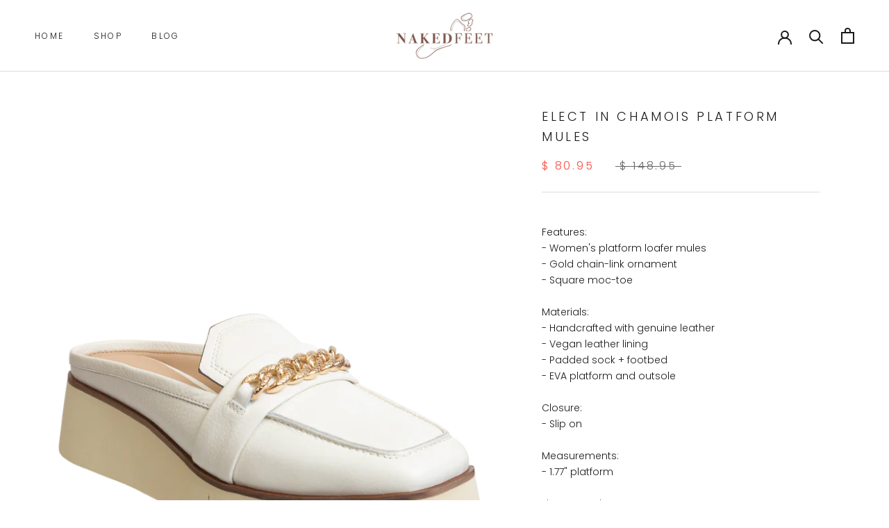

--- FILE ---
content_type: text/html; charset=utf-8
request_url: https://www.nakedfeetshoes.com/products/elect-chamois-naked-feet
body_size: 28019
content:
<!doctype html>

<html class="no-js" lang="en">
  <head>
    <meta charset="utf-8"> 
    <meta http-equiv="X-UA-Compatible" content="IE=edge,chrome=1">
    <meta name="viewport" content="width=device-width, initial-scale=1.0, height=device-height, minimum-scale=1.0, maximum-scale=1.0">
    <meta name="theme-color" content="">

    <title>
      ELECT in CHAMOIS Platform Mules &ndash; Nakedfeet Shoes
    </title><meta name="description" content="Features:- Women&#39;s platform loafer mules- Gold chain-link ornament- Square moc-toeMaterials:- Handcrafted with genuine leather- Vegan leather lining- Padded sock + footbed- EVA platform and outsoleClosure:- Slip onMeasurements:- 1.77&quot; platformFit: True to sizeImported"><link rel="canonical" href="https://www.nakedfeetshoes.com/products/elect-chamois-naked-feet"><link rel="shortcut icon" href="//www.nakedfeetshoes.com/cdn/shop/files/Favicon_96x.png?v=1613690631" type="image/png"><meta property="og:type" content="product">
  <meta property="og:title" content="ELECT in CHAMOIS Platform Mules"><meta property="og:image" content="http://www.nakedfeetshoes.com/cdn/shop/products/elect-chamois-standard.1600_1024x.png?v=1675281318">
    <meta property="og:image:secure_url" content="https://www.nakedfeetshoes.com/cdn/shop/products/elect-chamois-standard.1600_1024x.png?v=1675281318"><meta property="og:image" content="http://www.nakedfeetshoes.com/cdn/shop/products/elect-chamois-left.1600_1024x.png?v=1675281318">
    <meta property="og:image:secure_url" content="https://www.nakedfeetshoes.com/cdn/shop/products/elect-chamois-left.1600_1024x.png?v=1675281318"><meta property="og:image" content="http://www.nakedfeetshoes.com/cdn/shop/products/elect-chamois-right.1600_1024x.png?v=1675281318">
    <meta property="og:image:secure_url" content="https://www.nakedfeetshoes.com/cdn/shop/products/elect-chamois-right.1600_1024x.png?v=1675281318"><meta property="product:price:amount" content="80.95">
  <meta property="product:price:currency" content="USD"><meta property="og:description" content="Features:- Women&#39;s platform loafer mules- Gold chain-link ornament- Square moc-toeMaterials:- Handcrafted with genuine leather- Vegan leather lining- Padded sock + footbed- EVA platform and outsoleClosure:- Slip onMeasurements:- 1.77&quot; platformFit: True to sizeImported"><meta property="og:url" content="https://www.nakedfeetshoes.com/products/elect-chamois-naked-feet">
<meta property="og:site_name" content="Nakedfeet Shoes"><meta name="twitter:card" content="summary"><meta name="twitter:title" content="ELECT in CHAMOIS Platform Mules">
  <meta name="twitter:description" content="
Features:- Women&#39;s platform loafer mules- Gold chain-link ornament- Square moc-toeMaterials:- Handcrafted with genuine leather- Vegan leather lining- Padded sock + footbed- EVA platform and outsoleClosure:- Slip onMeasurements:- 1.77&quot; platformFit: True to sizeImported">
  <meta name="twitter:image" content="https://www.nakedfeetshoes.com/cdn/shop/products/elect-chamois-standard.1600_600x600_crop_center.png?v=1675281318">

    <script>window.performance && window.performance.mark && window.performance.mark('shopify.content_for_header.start');</script><meta id="shopify-digital-wallet" name="shopify-digital-wallet" content="/11490986/digital_wallets/dialog">
<link rel="alternate" type="application/json+oembed" href="https://www.nakedfeetshoes.com/products/elect-chamois-naked-feet.oembed">
<script async="async" src="/checkouts/internal/preloads.js?locale=en-US"></script>
<script id="shopify-features" type="application/json">{"accessToken":"4d8e34107ac7e0bfced9f7551ed3078b","betas":["rich-media-storefront-analytics"],"domain":"www.nakedfeetshoes.com","predictiveSearch":true,"shopId":11490986,"locale":"en"}</script>
<script>var Shopify = Shopify || {};
Shopify.shop = "nakedfeet.myshopify.com";
Shopify.locale = "en";
Shopify.currency = {"active":"USD","rate":"1.0"};
Shopify.country = "US";
Shopify.theme = {"name":"Prestige [4.7.1 current]","id":94911758472,"schema_name":"Prestige","schema_version":"4.7.1","theme_store_id":855,"role":"main"};
Shopify.theme.handle = "null";
Shopify.theme.style = {"id":null,"handle":null};
Shopify.cdnHost = "www.nakedfeetshoes.com/cdn";
Shopify.routes = Shopify.routes || {};
Shopify.routes.root = "/";</script>
<script type="module">!function(o){(o.Shopify=o.Shopify||{}).modules=!0}(window);</script>
<script>!function(o){function n(){var o=[];function n(){o.push(Array.prototype.slice.apply(arguments))}return n.q=o,n}var t=o.Shopify=o.Shopify||{};t.loadFeatures=n(),t.autoloadFeatures=n()}(window);</script>
<script id="shop-js-analytics" type="application/json">{"pageType":"product"}</script>
<script defer="defer" async type="module" src="//www.nakedfeetshoes.com/cdn/shopifycloud/shop-js/modules/v2/client.init-shop-cart-sync_BT-GjEfc.en.esm.js"></script>
<script defer="defer" async type="module" src="//www.nakedfeetshoes.com/cdn/shopifycloud/shop-js/modules/v2/chunk.common_D58fp_Oc.esm.js"></script>
<script defer="defer" async type="module" src="//www.nakedfeetshoes.com/cdn/shopifycloud/shop-js/modules/v2/chunk.modal_xMitdFEc.esm.js"></script>
<script type="module">
  await import("//www.nakedfeetshoes.com/cdn/shopifycloud/shop-js/modules/v2/client.init-shop-cart-sync_BT-GjEfc.en.esm.js");
await import("//www.nakedfeetshoes.com/cdn/shopifycloud/shop-js/modules/v2/chunk.common_D58fp_Oc.esm.js");
await import("//www.nakedfeetshoes.com/cdn/shopifycloud/shop-js/modules/v2/chunk.modal_xMitdFEc.esm.js");

  window.Shopify.SignInWithShop?.initShopCartSync?.({"fedCMEnabled":true,"windoidEnabled":true});

</script>
<script id="__st">var __st={"a":11490986,"offset":-18000,"reqid":"b9da3e58-7eec-4c8a-92f5-fa1d11df936a-1769179958","pageurl":"www.nakedfeetshoes.com\/products\/elect-chamois-naked-feet","u":"62be689333be","p":"product","rtyp":"product","rid":7914768171182};</script>
<script>window.ShopifyPaypalV4VisibilityTracking = true;</script>
<script id="captcha-bootstrap">!function(){'use strict';const t='contact',e='account',n='new_comment',o=[[t,t],['blogs',n],['comments',n],[t,'customer']],c=[[e,'customer_login'],[e,'guest_login'],[e,'recover_customer_password'],[e,'create_customer']],r=t=>t.map((([t,e])=>`form[action*='/${t}']:not([data-nocaptcha='true']) input[name='form_type'][value='${e}']`)).join(','),a=t=>()=>t?[...document.querySelectorAll(t)].map((t=>t.form)):[];function s(){const t=[...o],e=r(t);return a(e)}const i='password',u='form_key',d=['recaptcha-v3-token','g-recaptcha-response','h-captcha-response',i],f=()=>{try{return window.sessionStorage}catch{return}},m='__shopify_v',_=t=>t.elements[u];function p(t,e,n=!1){try{const o=window.sessionStorage,c=JSON.parse(o.getItem(e)),{data:r}=function(t){const{data:e,action:n}=t;return t[m]||n?{data:e,action:n}:{data:t,action:n}}(c);for(const[e,n]of Object.entries(r))t.elements[e]&&(t.elements[e].value=n);n&&o.removeItem(e)}catch(o){console.error('form repopulation failed',{error:o})}}const l='form_type',E='cptcha';function T(t){t.dataset[E]=!0}const w=window,h=w.document,L='Shopify',v='ce_forms',y='captcha';let A=!1;((t,e)=>{const n=(g='f06e6c50-85a8-45c8-87d0-21a2b65856fe',I='https://cdn.shopify.com/shopifycloud/storefront-forms-hcaptcha/ce_storefront_forms_captcha_hcaptcha.v1.5.2.iife.js',D={infoText:'Protected by hCaptcha',privacyText:'Privacy',termsText:'Terms'},(t,e,n)=>{const o=w[L][v],c=o.bindForm;if(c)return c(t,g,e,D).then(n);var r;o.q.push([[t,g,e,D],n]),r=I,A||(h.body.append(Object.assign(h.createElement('script'),{id:'captcha-provider',async:!0,src:r})),A=!0)});var g,I,D;w[L]=w[L]||{},w[L][v]=w[L][v]||{},w[L][v].q=[],w[L][y]=w[L][y]||{},w[L][y].protect=function(t,e){n(t,void 0,e),T(t)},Object.freeze(w[L][y]),function(t,e,n,w,h,L){const[v,y,A,g]=function(t,e,n){const i=e?o:[],u=t?c:[],d=[...i,...u],f=r(d),m=r(i),_=r(d.filter((([t,e])=>n.includes(e))));return[a(f),a(m),a(_),s()]}(w,h,L),I=t=>{const e=t.target;return e instanceof HTMLFormElement?e:e&&e.form},D=t=>v().includes(t);t.addEventListener('submit',(t=>{const e=I(t);if(!e)return;const n=D(e)&&!e.dataset.hcaptchaBound&&!e.dataset.recaptchaBound,o=_(e),c=g().includes(e)&&(!o||!o.value);(n||c)&&t.preventDefault(),c&&!n&&(function(t){try{if(!f())return;!function(t){const e=f();if(!e)return;const n=_(t);if(!n)return;const o=n.value;o&&e.removeItem(o)}(t);const e=Array.from(Array(32),(()=>Math.random().toString(36)[2])).join('');!function(t,e){_(t)||t.append(Object.assign(document.createElement('input'),{type:'hidden',name:u})),t.elements[u].value=e}(t,e),function(t,e){const n=f();if(!n)return;const o=[...t.querySelectorAll(`input[type='${i}']`)].map((({name:t})=>t)),c=[...d,...o],r={};for(const[a,s]of new FormData(t).entries())c.includes(a)||(r[a]=s);n.setItem(e,JSON.stringify({[m]:1,action:t.action,data:r}))}(t,e)}catch(e){console.error('failed to persist form',e)}}(e),e.submit())}));const S=(t,e)=>{t&&!t.dataset[E]&&(n(t,e.some((e=>e===t))),T(t))};for(const o of['focusin','change'])t.addEventListener(o,(t=>{const e=I(t);D(e)&&S(e,y())}));const B=e.get('form_key'),M=e.get(l),P=B&&M;t.addEventListener('DOMContentLoaded',(()=>{const t=y();if(P)for(const e of t)e.elements[l].value===M&&p(e,B);[...new Set([...A(),...v().filter((t=>'true'===t.dataset.shopifyCaptcha))])].forEach((e=>S(e,t)))}))}(h,new URLSearchParams(w.location.search),n,t,e,['guest_login'])})(!0,!0)}();</script>
<script integrity="sha256-4kQ18oKyAcykRKYeNunJcIwy7WH5gtpwJnB7kiuLZ1E=" data-source-attribution="shopify.loadfeatures" defer="defer" src="//www.nakedfeetshoes.com/cdn/shopifycloud/storefront/assets/storefront/load_feature-a0a9edcb.js" crossorigin="anonymous"></script>
<script data-source-attribution="shopify.dynamic_checkout.dynamic.init">var Shopify=Shopify||{};Shopify.PaymentButton=Shopify.PaymentButton||{isStorefrontPortableWallets:!0,init:function(){window.Shopify.PaymentButton.init=function(){};var t=document.createElement("script");t.src="https://www.nakedfeetshoes.com/cdn/shopifycloud/portable-wallets/latest/portable-wallets.en.js",t.type="module",document.head.appendChild(t)}};
</script>
<script data-source-attribution="shopify.dynamic_checkout.buyer_consent">
  function portableWalletsHideBuyerConsent(e){var t=document.getElementById("shopify-buyer-consent"),n=document.getElementById("shopify-subscription-policy-button");t&&n&&(t.classList.add("hidden"),t.setAttribute("aria-hidden","true"),n.removeEventListener("click",e))}function portableWalletsShowBuyerConsent(e){var t=document.getElementById("shopify-buyer-consent"),n=document.getElementById("shopify-subscription-policy-button");t&&n&&(t.classList.remove("hidden"),t.removeAttribute("aria-hidden"),n.addEventListener("click",e))}window.Shopify?.PaymentButton&&(window.Shopify.PaymentButton.hideBuyerConsent=portableWalletsHideBuyerConsent,window.Shopify.PaymentButton.showBuyerConsent=portableWalletsShowBuyerConsent);
</script>
<script>
  function portableWalletsCleanup(e){e&&e.src&&console.error("Failed to load portable wallets script "+e.src);var t=document.querySelectorAll("shopify-accelerated-checkout .shopify-payment-button__skeleton, shopify-accelerated-checkout-cart .wallet-cart-button__skeleton"),e=document.getElementById("shopify-buyer-consent");for(let e=0;e<t.length;e++)t[e].remove();e&&e.remove()}function portableWalletsNotLoadedAsModule(e){e instanceof ErrorEvent&&"string"==typeof e.message&&e.message.includes("import.meta")&&"string"==typeof e.filename&&e.filename.includes("portable-wallets")&&(window.removeEventListener("error",portableWalletsNotLoadedAsModule),window.Shopify.PaymentButton.failedToLoad=e,"loading"===document.readyState?document.addEventListener("DOMContentLoaded",window.Shopify.PaymentButton.init):window.Shopify.PaymentButton.init())}window.addEventListener("error",portableWalletsNotLoadedAsModule);
</script>

<script type="module" src="https://www.nakedfeetshoes.com/cdn/shopifycloud/portable-wallets/latest/portable-wallets.en.js" onError="portableWalletsCleanup(this)" crossorigin="anonymous"></script>
<script nomodule>
  document.addEventListener("DOMContentLoaded", portableWalletsCleanup);
</script>

<link id="shopify-accelerated-checkout-styles" rel="stylesheet" media="screen" href="https://www.nakedfeetshoes.com/cdn/shopifycloud/portable-wallets/latest/accelerated-checkout-backwards-compat.css" crossorigin="anonymous">
<style id="shopify-accelerated-checkout-cart">
        #shopify-buyer-consent {
  margin-top: 1em;
  display: inline-block;
  width: 100%;
}

#shopify-buyer-consent.hidden {
  display: none;
}

#shopify-subscription-policy-button {
  background: none;
  border: none;
  padding: 0;
  text-decoration: underline;
  font-size: inherit;
  cursor: pointer;
}

#shopify-subscription-policy-button::before {
  box-shadow: none;
}

      </style>

<script>window.performance && window.performance.mark && window.performance.mark('shopify.content_for_header.end');</script>

    <link rel="stylesheet" href="//www.nakedfeetshoes.com/cdn/shop/t/10/assets/theme.scss.css?v=49973529785848447711764185244">

    <script>
      // This allows to expose several variables to the global scope, to be used in scripts
      window.theme = {
        pageType: "product",
        moneyFormat: "$ {{amount}}",
        moneyWithCurrencyFormat: "$ {{amount}} USD",
        productImageSize: "short",
        searchMode: "product,article,page",
        showPageTransition: false,
        showElementStaggering: true,
        showImageZooming: false
      };

      window.routes = {
        rootUrl: "\/",
        cartUrl: "\/cart",
        cartAddUrl: "\/cart\/add",
        cartChangeUrl: "\/cart\/change",
        searchUrl: "\/search",
        productRecommendationsUrl: "\/recommendations\/products"
      };

      window.languages = {
        cartAddNote: "Add Order Note",
        cartEditNote: "Edit Order Note",
        productImageLoadingError: "This image could not be loaded. Please try to reload the page.",
        productFormAddToCart: "Add to cart",
        productFormUnavailable: "Unavailable",
        productFormSoldOut: "Sold Out",
        shippingEstimatorOneResult: "1 option available:",
        shippingEstimatorMoreResults: "{{count}} options available:",
        shippingEstimatorNoResults: "No shipping could be found"
      };

      window.lazySizesConfig = {
        loadHidden: false,
        hFac: 0.5,
        expFactor: 2,
        ricTimeout: 150,
        lazyClass: 'Image--lazyLoad',
        loadingClass: 'Image--lazyLoading',
        loadedClass: 'Image--lazyLoaded'
      };

      document.documentElement.className = document.documentElement.className.replace('no-js', 'js');
      document.documentElement.style.setProperty('--window-height', window.innerHeight + 'px');

      // We do a quick detection of some features (we could use Modernizr but for so little...)
      (function() {
        document.documentElement.className += ((window.CSS && window.CSS.supports('(position: sticky) or (position: -webkit-sticky)')) ? ' supports-sticky' : ' no-supports-sticky');
        document.documentElement.className += (window.matchMedia('(-moz-touch-enabled: 1), (hover: none)')).matches ? ' no-supports-hover' : ' supports-hover';
      }());
    </script>

    <script src="//www.nakedfeetshoes.com/cdn/shop/t/10/assets/lazysizes.min.js?v=174358363404432586981586897917" async></script><script src="https://polyfill-fastly.net/v3/polyfill.min.js?unknown=polyfill&features=fetch,Element.prototype.closest,Element.prototype.remove,Element.prototype.classList,Array.prototype.includes,Array.prototype.fill,Object.assign,CustomEvent,IntersectionObserver,IntersectionObserverEntry,URL" defer></script>
    <script src="//www.nakedfeetshoes.com/cdn/shop/t/10/assets/libs.min.js?v=26178543184394469741586897918" defer></script>
    <script src="//www.nakedfeetshoes.com/cdn/shop/t/10/assets/theme.min.js?v=101812004007097122321586897920" defer></script>
    <script src="//www.nakedfeetshoes.com/cdn/shop/t/10/assets/custom.js?v=183944157590872491501586897917" defer></script>

    <script>
      (function () {
        window.onpageshow = function() {
          if (window.theme.showPageTransition) {
            var pageTransition = document.querySelector('.PageTransition');

            if (pageTransition) {
              pageTransition.style.visibility = 'visible';
              pageTransition.style.opacity = '0';
            }
          }

          // When the page is loaded from the cache, we have to reload the cart content
          document.documentElement.dispatchEvent(new CustomEvent('cart:refresh', {
            bubbles: true
          }));
        };
      })();
    </script>

    
  <script type="application/ld+json">
  {
    "@context": "http://schema.org",
    "@type": "Product",
    "offers": [{
          "@type": "Offer",
          "name": "Chamois \/ 5.5",
          "availability":"https://schema.org/OutOfStock",
          "price": 80.95,
          "priceCurrency": "USD",
          "priceValidUntil": "2026-02-02","sku": "NKF-ELECT-CHAMOIS-M055","url": "/products/elect-chamois-naked-feet/products/elect-chamois-naked-feet?variant=43744329957550"
        },
{
          "@type": "Offer",
          "name": "Chamois \/ 6",
          "availability":"https://schema.org/InStock",
          "price": 80.95,
          "priceCurrency": "USD",
          "priceValidUntil": "2026-02-02","sku": "NKF-ELECT-CHAMOIS-M060","url": "/products/elect-chamois-naked-feet/products/elect-chamois-naked-feet?variant=43744329990318"
        },
{
          "@type": "Offer",
          "name": "Chamois \/ 6.5",
          "availability":"https://schema.org/OutOfStock",
          "price": 80.95,
          "priceCurrency": "USD",
          "priceValidUntil": "2026-02-02","sku": "NKF-ELECT-CHAMOIS-M065","url": "/products/elect-chamois-naked-feet/products/elect-chamois-naked-feet?variant=43744330023086"
        },
{
          "@type": "Offer",
          "name": "Chamois \/ 7",
          "availability":"https://schema.org/OutOfStock",
          "price": 80.95,
          "priceCurrency": "USD",
          "priceValidUntil": "2026-02-02","sku": "NKF-ELECT-CHAMOIS-M070","url": "/products/elect-chamois-naked-feet/products/elect-chamois-naked-feet?variant=43744330055854"
        },
{
          "@type": "Offer",
          "name": "Chamois \/ 7.5",
          "availability":"https://schema.org/InStock",
          "price": 80.95,
          "priceCurrency": "USD",
          "priceValidUntil": "2026-02-02","sku": "NKF-ELECT-CHAMOIS-M075","url": "/products/elect-chamois-naked-feet/products/elect-chamois-naked-feet?variant=43744330088622"
        },
{
          "@type": "Offer",
          "name": "Chamois \/ 8",
          "availability":"https://schema.org/OutOfStock",
          "price": 80.95,
          "priceCurrency": "USD",
          "priceValidUntil": "2026-02-02","sku": "NKF-ELECT-CHAMOIS-M080","url": "/products/elect-chamois-naked-feet/products/elect-chamois-naked-feet?variant=43744330121390"
        },
{
          "@type": "Offer",
          "name": "Chamois \/ 8.5",
          "availability":"https://schema.org/InStock",
          "price": 80.95,
          "priceCurrency": "USD",
          "priceValidUntil": "2026-02-02","sku": "NKF-ELECT-CHAMOIS-M085","url": "/products/elect-chamois-naked-feet/products/elect-chamois-naked-feet?variant=43744330154158"
        },
{
          "@type": "Offer",
          "name": "Chamois \/ 9",
          "availability":"https://schema.org/OutOfStock",
          "price": 80.95,
          "priceCurrency": "USD",
          "priceValidUntil": "2026-02-02","sku": "NKF-ELECT-CHAMOIS-M090","url": "/products/elect-chamois-naked-feet/products/elect-chamois-naked-feet?variant=43744330186926"
        },
{
          "@type": "Offer",
          "name": "Chamois \/ 9.5",
          "availability":"https://schema.org/InStock",
          "price": 80.95,
          "priceCurrency": "USD",
          "priceValidUntil": "2026-02-02","sku": "NKF-ELECT-CHAMOIS-M095","url": "/products/elect-chamois-naked-feet/products/elect-chamois-naked-feet?variant=43744330219694"
        },
{
          "@type": "Offer",
          "name": "Chamois \/ 10",
          "availability":"https://schema.org/InStock",
          "price": 80.95,
          "priceCurrency": "USD",
          "priceValidUntil": "2026-02-02","sku": "NKF-ELECT-CHAMOIS-M100","url": "/products/elect-chamois-naked-feet/products/elect-chamois-naked-feet?variant=43744330252462"
        },
{
          "@type": "Offer",
          "name": "Chamois \/ 11",
          "availability":"https://schema.org/InStock",
          "price": 80.95,
          "priceCurrency": "USD",
          "priceValidUntil": "2026-02-02","sku": "NKF-ELECT-CHAMOIS-M110","url": "/products/elect-chamois-naked-feet/products/elect-chamois-naked-feet?variant=43744330285230"
        }
],
      "gtin12": "194520120406",
      "productId": "194520120406",
    "brand": {
      "name": "NAKED FEET"
    },
    "name": "ELECT in CHAMOIS Platform Mules",
    "description": "\nFeatures:- Women's platform loafer mules- Gold chain-link ornament- Square moc-toeMaterials:- Handcrafted with genuine leather- Vegan leather lining- Padded sock + footbed- EVA platform and outsoleClosure:- Slip onMeasurements:- 1.77\" platformFit: True to sizeImported",
    "category": "WOMEN FOOTWEAR",
    "url": "/products/elect-chamois-naked-feet/products/elect-chamois-naked-feet",
    "sku": "NKF-ELECT-CHAMOIS-M060",
    "image": {
      "@type": "ImageObject",
      "url": "https://www.nakedfeetshoes.com/cdn/shop/products/elect-chamois-standard.1600_1024x.png?v=1675281318",
      "image": "https://www.nakedfeetshoes.com/cdn/shop/products/elect-chamois-standard.1600_1024x.png?v=1675281318",
      "name": "ELECT in CHAMOIS Platform Mules",
      "width": "1024",
      "height": "1024"
    }
  }
  </script>



  <script type="application/ld+json">
  {
    "@context": "http://schema.org",
    "@type": "BreadcrumbList",
  "itemListElement": [{
      "@type": "ListItem",
      "position": 1,
      "name": "Translation missing: en.general.breadcrumb.home",
      "item": "https://www.nakedfeetshoes.com"
    },{
          "@type": "ListItem",
          "position": 2,
          "name": "ELECT in CHAMOIS Platform Mules",
          "item": "https://www.nakedfeetshoes.com/products/elect-chamois-naked-feet"
        }]
  }
  </script>

  <link href="https://monorail-edge.shopifysvc.com" rel="dns-prefetch">
<script>(function(){if ("sendBeacon" in navigator && "performance" in window) {try {var session_token_from_headers = performance.getEntriesByType('navigation')[0].serverTiming.find(x => x.name == '_s').description;} catch {var session_token_from_headers = undefined;}var session_cookie_matches = document.cookie.match(/_shopify_s=([^;]*)/);var session_token_from_cookie = session_cookie_matches && session_cookie_matches.length === 2 ? session_cookie_matches[1] : "";var session_token = session_token_from_headers || session_token_from_cookie || "";function handle_abandonment_event(e) {var entries = performance.getEntries().filter(function(entry) {return /monorail-edge.shopifysvc.com/.test(entry.name);});if (!window.abandonment_tracked && entries.length === 0) {window.abandonment_tracked = true;var currentMs = Date.now();var navigation_start = performance.timing.navigationStart;var payload = {shop_id: 11490986,url: window.location.href,navigation_start,duration: currentMs - navigation_start,session_token,page_type: "product"};window.navigator.sendBeacon("https://monorail-edge.shopifysvc.com/v1/produce", JSON.stringify({schema_id: "online_store_buyer_site_abandonment/1.1",payload: payload,metadata: {event_created_at_ms: currentMs,event_sent_at_ms: currentMs}}));}}window.addEventListener('pagehide', handle_abandonment_event);}}());</script>
<script id="web-pixels-manager-setup">(function e(e,d,r,n,o){if(void 0===o&&(o={}),!Boolean(null===(a=null===(i=window.Shopify)||void 0===i?void 0:i.analytics)||void 0===a?void 0:a.replayQueue)){var i,a;window.Shopify=window.Shopify||{};var t=window.Shopify;t.analytics=t.analytics||{};var s=t.analytics;s.replayQueue=[],s.publish=function(e,d,r){return s.replayQueue.push([e,d,r]),!0};try{self.performance.mark("wpm:start")}catch(e){}var l=function(){var e={modern:/Edge?\/(1{2}[4-9]|1[2-9]\d|[2-9]\d{2}|\d{4,})\.\d+(\.\d+|)|Firefox\/(1{2}[4-9]|1[2-9]\d|[2-9]\d{2}|\d{4,})\.\d+(\.\d+|)|Chrom(ium|e)\/(9{2}|\d{3,})\.\d+(\.\d+|)|(Maci|X1{2}).+ Version\/(15\.\d+|(1[6-9]|[2-9]\d|\d{3,})\.\d+)([,.]\d+|)( \(\w+\)|)( Mobile\/\w+|) Safari\/|Chrome.+OPR\/(9{2}|\d{3,})\.\d+\.\d+|(CPU[ +]OS|iPhone[ +]OS|CPU[ +]iPhone|CPU IPhone OS|CPU iPad OS)[ +]+(15[._]\d+|(1[6-9]|[2-9]\d|\d{3,})[._]\d+)([._]\d+|)|Android:?[ /-](13[3-9]|1[4-9]\d|[2-9]\d{2}|\d{4,})(\.\d+|)(\.\d+|)|Android.+Firefox\/(13[5-9]|1[4-9]\d|[2-9]\d{2}|\d{4,})\.\d+(\.\d+|)|Android.+Chrom(ium|e)\/(13[3-9]|1[4-9]\d|[2-9]\d{2}|\d{4,})\.\d+(\.\d+|)|SamsungBrowser\/([2-9]\d|\d{3,})\.\d+/,legacy:/Edge?\/(1[6-9]|[2-9]\d|\d{3,})\.\d+(\.\d+|)|Firefox\/(5[4-9]|[6-9]\d|\d{3,})\.\d+(\.\d+|)|Chrom(ium|e)\/(5[1-9]|[6-9]\d|\d{3,})\.\d+(\.\d+|)([\d.]+$|.*Safari\/(?![\d.]+ Edge\/[\d.]+$))|(Maci|X1{2}).+ Version\/(10\.\d+|(1[1-9]|[2-9]\d|\d{3,})\.\d+)([,.]\d+|)( \(\w+\)|)( Mobile\/\w+|) Safari\/|Chrome.+OPR\/(3[89]|[4-9]\d|\d{3,})\.\d+\.\d+|(CPU[ +]OS|iPhone[ +]OS|CPU[ +]iPhone|CPU IPhone OS|CPU iPad OS)[ +]+(10[._]\d+|(1[1-9]|[2-9]\d|\d{3,})[._]\d+)([._]\d+|)|Android:?[ /-](13[3-9]|1[4-9]\d|[2-9]\d{2}|\d{4,})(\.\d+|)(\.\d+|)|Mobile Safari.+OPR\/([89]\d|\d{3,})\.\d+\.\d+|Android.+Firefox\/(13[5-9]|1[4-9]\d|[2-9]\d{2}|\d{4,})\.\d+(\.\d+|)|Android.+Chrom(ium|e)\/(13[3-9]|1[4-9]\d|[2-9]\d{2}|\d{4,})\.\d+(\.\d+|)|Android.+(UC? ?Browser|UCWEB|U3)[ /]?(15\.([5-9]|\d{2,})|(1[6-9]|[2-9]\d|\d{3,})\.\d+)\.\d+|SamsungBrowser\/(5\.\d+|([6-9]|\d{2,})\.\d+)|Android.+MQ{2}Browser\/(14(\.(9|\d{2,})|)|(1[5-9]|[2-9]\d|\d{3,})(\.\d+|))(\.\d+|)|K[Aa][Ii]OS\/(3\.\d+|([4-9]|\d{2,})\.\d+)(\.\d+|)/},d=e.modern,r=e.legacy,n=navigator.userAgent;return n.match(d)?"modern":n.match(r)?"legacy":"unknown"}(),u="modern"===l?"modern":"legacy",c=(null!=n?n:{modern:"",legacy:""})[u],f=function(e){return[e.baseUrl,"/wpm","/b",e.hashVersion,"modern"===e.buildTarget?"m":"l",".js"].join("")}({baseUrl:d,hashVersion:r,buildTarget:u}),m=function(e){var d=e.version,r=e.bundleTarget,n=e.surface,o=e.pageUrl,i=e.monorailEndpoint;return{emit:function(e){var a=e.status,t=e.errorMsg,s=(new Date).getTime(),l=JSON.stringify({metadata:{event_sent_at_ms:s},events:[{schema_id:"web_pixels_manager_load/3.1",payload:{version:d,bundle_target:r,page_url:o,status:a,surface:n,error_msg:t},metadata:{event_created_at_ms:s}}]});if(!i)return console&&console.warn&&console.warn("[Web Pixels Manager] No Monorail endpoint provided, skipping logging."),!1;try{return self.navigator.sendBeacon.bind(self.navigator)(i,l)}catch(e){}var u=new XMLHttpRequest;try{return u.open("POST",i,!0),u.setRequestHeader("Content-Type","text/plain"),u.send(l),!0}catch(e){return console&&console.warn&&console.warn("[Web Pixels Manager] Got an unhandled error while logging to Monorail."),!1}}}}({version:r,bundleTarget:l,surface:e.surface,pageUrl:self.location.href,monorailEndpoint:e.monorailEndpoint});try{o.browserTarget=l,function(e){var d=e.src,r=e.async,n=void 0===r||r,o=e.onload,i=e.onerror,a=e.sri,t=e.scriptDataAttributes,s=void 0===t?{}:t,l=document.createElement("script"),u=document.querySelector("head"),c=document.querySelector("body");if(l.async=n,l.src=d,a&&(l.integrity=a,l.crossOrigin="anonymous"),s)for(var f in s)if(Object.prototype.hasOwnProperty.call(s,f))try{l.dataset[f]=s[f]}catch(e){}if(o&&l.addEventListener("load",o),i&&l.addEventListener("error",i),u)u.appendChild(l);else{if(!c)throw new Error("Did not find a head or body element to append the script");c.appendChild(l)}}({src:f,async:!0,onload:function(){if(!function(){var e,d;return Boolean(null===(d=null===(e=window.Shopify)||void 0===e?void 0:e.analytics)||void 0===d?void 0:d.initialized)}()){var d=window.webPixelsManager.init(e)||void 0;if(d){var r=window.Shopify.analytics;r.replayQueue.forEach((function(e){var r=e[0],n=e[1],o=e[2];d.publishCustomEvent(r,n,o)})),r.replayQueue=[],r.publish=d.publishCustomEvent,r.visitor=d.visitor,r.initialized=!0}}},onerror:function(){return m.emit({status:"failed",errorMsg:"".concat(f," has failed to load")})},sri:function(e){var d=/^sha384-[A-Za-z0-9+/=]+$/;return"string"==typeof e&&d.test(e)}(c)?c:"",scriptDataAttributes:o}),m.emit({status:"loading"})}catch(e){m.emit({status:"failed",errorMsg:(null==e?void 0:e.message)||"Unknown error"})}}})({shopId: 11490986,storefrontBaseUrl: "https://www.nakedfeetshoes.com",extensionsBaseUrl: "https://extensions.shopifycdn.com/cdn/shopifycloud/web-pixels-manager",monorailEndpoint: "https://monorail-edge.shopifysvc.com/unstable/produce_batch",surface: "storefront-renderer",enabledBetaFlags: ["2dca8a86"],webPixelsConfigList: [{"id":"52297902","eventPayloadVersion":"v1","runtimeContext":"LAX","scriptVersion":"1","type":"CUSTOM","privacyPurposes":["MARKETING"],"name":"Meta pixel (migrated)"},{"id":"75301038","eventPayloadVersion":"v1","runtimeContext":"LAX","scriptVersion":"1","type":"CUSTOM","privacyPurposes":["ANALYTICS"],"name":"Google Analytics tag (migrated)"},{"id":"shopify-app-pixel","configuration":"{}","eventPayloadVersion":"v1","runtimeContext":"STRICT","scriptVersion":"0450","apiClientId":"shopify-pixel","type":"APP","privacyPurposes":["ANALYTICS","MARKETING"]},{"id":"shopify-custom-pixel","eventPayloadVersion":"v1","runtimeContext":"LAX","scriptVersion":"0450","apiClientId":"shopify-pixel","type":"CUSTOM","privacyPurposes":["ANALYTICS","MARKETING"]}],isMerchantRequest: false,initData: {"shop":{"name":"Nakedfeet Shoes","paymentSettings":{"currencyCode":"USD"},"myshopifyDomain":"nakedfeet.myshopify.com","countryCode":"US","storefrontUrl":"https:\/\/www.nakedfeetshoes.com"},"customer":null,"cart":null,"checkout":null,"productVariants":[{"price":{"amount":80.95,"currencyCode":"USD"},"product":{"title":"ELECT in CHAMOIS Platform Mules","vendor":"NAKED FEET","id":"7914768171182","untranslatedTitle":"ELECT in CHAMOIS Platform Mules","url":"\/products\/elect-chamois-naked-feet","type":"WOMEN FOOTWEAR"},"id":"43744329957550","image":{"src":"\/\/www.nakedfeetshoes.com\/cdn\/shop\/products\/elect-chamois-standard.1600.png?v=1675281318"},"sku":"NKF-ELECT-CHAMOIS-M055","title":"Chamois \/ 5.5","untranslatedTitle":"Chamois \/ 5.5"},{"price":{"amount":80.95,"currencyCode":"USD"},"product":{"title":"ELECT in CHAMOIS Platform Mules","vendor":"NAKED FEET","id":"7914768171182","untranslatedTitle":"ELECT in CHAMOIS Platform Mules","url":"\/products\/elect-chamois-naked-feet","type":"WOMEN FOOTWEAR"},"id":"43744329990318","image":{"src":"\/\/www.nakedfeetshoes.com\/cdn\/shop\/products\/elect-chamois-standard.1600.png?v=1675281318"},"sku":"NKF-ELECT-CHAMOIS-M060","title":"Chamois \/ 6","untranslatedTitle":"Chamois \/ 6"},{"price":{"amount":80.95,"currencyCode":"USD"},"product":{"title":"ELECT in CHAMOIS Platform Mules","vendor":"NAKED FEET","id":"7914768171182","untranslatedTitle":"ELECT in CHAMOIS Platform Mules","url":"\/products\/elect-chamois-naked-feet","type":"WOMEN FOOTWEAR"},"id":"43744330023086","image":{"src":"\/\/www.nakedfeetshoes.com\/cdn\/shop\/products\/elect-chamois-standard.1600.png?v=1675281318"},"sku":"NKF-ELECT-CHAMOIS-M065","title":"Chamois \/ 6.5","untranslatedTitle":"Chamois \/ 6.5"},{"price":{"amount":80.95,"currencyCode":"USD"},"product":{"title":"ELECT in CHAMOIS Platform Mules","vendor":"NAKED FEET","id":"7914768171182","untranslatedTitle":"ELECT in CHAMOIS Platform Mules","url":"\/products\/elect-chamois-naked-feet","type":"WOMEN FOOTWEAR"},"id":"43744330055854","image":{"src":"\/\/www.nakedfeetshoes.com\/cdn\/shop\/products\/elect-chamois-standard.1600.png?v=1675281318"},"sku":"NKF-ELECT-CHAMOIS-M070","title":"Chamois \/ 7","untranslatedTitle":"Chamois \/ 7"},{"price":{"amount":80.95,"currencyCode":"USD"},"product":{"title":"ELECT in CHAMOIS Platform Mules","vendor":"NAKED FEET","id":"7914768171182","untranslatedTitle":"ELECT in CHAMOIS Platform Mules","url":"\/products\/elect-chamois-naked-feet","type":"WOMEN FOOTWEAR"},"id":"43744330088622","image":{"src":"\/\/www.nakedfeetshoes.com\/cdn\/shop\/products\/elect-chamois-standard.1600.png?v=1675281318"},"sku":"NKF-ELECT-CHAMOIS-M075","title":"Chamois \/ 7.5","untranslatedTitle":"Chamois \/ 7.5"},{"price":{"amount":80.95,"currencyCode":"USD"},"product":{"title":"ELECT in CHAMOIS Platform Mules","vendor":"NAKED FEET","id":"7914768171182","untranslatedTitle":"ELECT in CHAMOIS Platform Mules","url":"\/products\/elect-chamois-naked-feet","type":"WOMEN FOOTWEAR"},"id":"43744330121390","image":{"src":"\/\/www.nakedfeetshoes.com\/cdn\/shop\/products\/elect-chamois-standard.1600.png?v=1675281318"},"sku":"NKF-ELECT-CHAMOIS-M080","title":"Chamois \/ 8","untranslatedTitle":"Chamois \/ 8"},{"price":{"amount":80.95,"currencyCode":"USD"},"product":{"title":"ELECT in CHAMOIS Platform Mules","vendor":"NAKED FEET","id":"7914768171182","untranslatedTitle":"ELECT in CHAMOIS Platform Mules","url":"\/products\/elect-chamois-naked-feet","type":"WOMEN FOOTWEAR"},"id":"43744330154158","image":{"src":"\/\/www.nakedfeetshoes.com\/cdn\/shop\/products\/elect-chamois-standard.1600.png?v=1675281318"},"sku":"NKF-ELECT-CHAMOIS-M085","title":"Chamois \/ 8.5","untranslatedTitle":"Chamois \/ 8.5"},{"price":{"amount":80.95,"currencyCode":"USD"},"product":{"title":"ELECT in CHAMOIS Platform Mules","vendor":"NAKED FEET","id":"7914768171182","untranslatedTitle":"ELECT in CHAMOIS Platform Mules","url":"\/products\/elect-chamois-naked-feet","type":"WOMEN FOOTWEAR"},"id":"43744330186926","image":{"src":"\/\/www.nakedfeetshoes.com\/cdn\/shop\/products\/elect-chamois-standard.1600.png?v=1675281318"},"sku":"NKF-ELECT-CHAMOIS-M090","title":"Chamois \/ 9","untranslatedTitle":"Chamois \/ 9"},{"price":{"amount":80.95,"currencyCode":"USD"},"product":{"title":"ELECT in CHAMOIS Platform Mules","vendor":"NAKED FEET","id":"7914768171182","untranslatedTitle":"ELECT in CHAMOIS Platform Mules","url":"\/products\/elect-chamois-naked-feet","type":"WOMEN FOOTWEAR"},"id":"43744330219694","image":{"src":"\/\/www.nakedfeetshoes.com\/cdn\/shop\/products\/elect-chamois-standard.1600.png?v=1675281318"},"sku":"NKF-ELECT-CHAMOIS-M095","title":"Chamois \/ 9.5","untranslatedTitle":"Chamois \/ 9.5"},{"price":{"amount":80.95,"currencyCode":"USD"},"product":{"title":"ELECT in CHAMOIS Platform Mules","vendor":"NAKED FEET","id":"7914768171182","untranslatedTitle":"ELECT in CHAMOIS Platform Mules","url":"\/products\/elect-chamois-naked-feet","type":"WOMEN FOOTWEAR"},"id":"43744330252462","image":{"src":"\/\/www.nakedfeetshoes.com\/cdn\/shop\/products\/elect-chamois-standard.1600.png?v=1675281318"},"sku":"NKF-ELECT-CHAMOIS-M100","title":"Chamois \/ 10","untranslatedTitle":"Chamois \/ 10"},{"price":{"amount":80.95,"currencyCode":"USD"},"product":{"title":"ELECT in CHAMOIS Platform Mules","vendor":"NAKED FEET","id":"7914768171182","untranslatedTitle":"ELECT in CHAMOIS Platform Mules","url":"\/products\/elect-chamois-naked-feet","type":"WOMEN FOOTWEAR"},"id":"43744330285230","image":{"src":"\/\/www.nakedfeetshoes.com\/cdn\/shop\/products\/elect-chamois-standard.1600.png?v=1675281318"},"sku":"NKF-ELECT-CHAMOIS-M110","title":"Chamois \/ 11","untranslatedTitle":"Chamois \/ 11"}],"purchasingCompany":null},},"https://www.nakedfeetshoes.com/cdn","fcfee988w5aeb613cpc8e4bc33m6693e112",{"modern":"","legacy":""},{"shopId":"11490986","storefrontBaseUrl":"https:\/\/www.nakedfeetshoes.com","extensionBaseUrl":"https:\/\/extensions.shopifycdn.com\/cdn\/shopifycloud\/web-pixels-manager","surface":"storefront-renderer","enabledBetaFlags":"[\"2dca8a86\"]","isMerchantRequest":"false","hashVersion":"fcfee988w5aeb613cpc8e4bc33m6693e112","publish":"custom","events":"[[\"page_viewed\",{}],[\"product_viewed\",{\"productVariant\":{\"price\":{\"amount\":80.95,\"currencyCode\":\"USD\"},\"product\":{\"title\":\"ELECT in CHAMOIS Platform Mules\",\"vendor\":\"NAKED FEET\",\"id\":\"7914768171182\",\"untranslatedTitle\":\"ELECT in CHAMOIS Platform Mules\",\"url\":\"\/products\/elect-chamois-naked-feet\",\"type\":\"WOMEN FOOTWEAR\"},\"id\":\"43744329990318\",\"image\":{\"src\":\"\/\/www.nakedfeetshoes.com\/cdn\/shop\/products\/elect-chamois-standard.1600.png?v=1675281318\"},\"sku\":\"NKF-ELECT-CHAMOIS-M060\",\"title\":\"Chamois \/ 6\",\"untranslatedTitle\":\"Chamois \/ 6\"}}]]"});</script><script>
  window.ShopifyAnalytics = window.ShopifyAnalytics || {};
  window.ShopifyAnalytics.meta = window.ShopifyAnalytics.meta || {};
  window.ShopifyAnalytics.meta.currency = 'USD';
  var meta = {"product":{"id":7914768171182,"gid":"gid:\/\/shopify\/Product\/7914768171182","vendor":"NAKED FEET","type":"WOMEN FOOTWEAR","handle":"elect-chamois-naked-feet","variants":[{"id":43744329957550,"price":8095,"name":"ELECT in CHAMOIS Platform Mules - Chamois \/ 5.5","public_title":"Chamois \/ 5.5","sku":"NKF-ELECT-CHAMOIS-M055"},{"id":43744329990318,"price":8095,"name":"ELECT in CHAMOIS Platform Mules - Chamois \/ 6","public_title":"Chamois \/ 6","sku":"NKF-ELECT-CHAMOIS-M060"},{"id":43744330023086,"price":8095,"name":"ELECT in CHAMOIS Platform Mules - Chamois \/ 6.5","public_title":"Chamois \/ 6.5","sku":"NKF-ELECT-CHAMOIS-M065"},{"id":43744330055854,"price":8095,"name":"ELECT in CHAMOIS Platform Mules - Chamois \/ 7","public_title":"Chamois \/ 7","sku":"NKF-ELECT-CHAMOIS-M070"},{"id":43744330088622,"price":8095,"name":"ELECT in CHAMOIS Platform Mules - Chamois \/ 7.5","public_title":"Chamois \/ 7.5","sku":"NKF-ELECT-CHAMOIS-M075"},{"id":43744330121390,"price":8095,"name":"ELECT in CHAMOIS Platform Mules - Chamois \/ 8","public_title":"Chamois \/ 8","sku":"NKF-ELECT-CHAMOIS-M080"},{"id":43744330154158,"price":8095,"name":"ELECT in CHAMOIS Platform Mules - Chamois \/ 8.5","public_title":"Chamois \/ 8.5","sku":"NKF-ELECT-CHAMOIS-M085"},{"id":43744330186926,"price":8095,"name":"ELECT in CHAMOIS Platform Mules - Chamois \/ 9","public_title":"Chamois \/ 9","sku":"NKF-ELECT-CHAMOIS-M090"},{"id":43744330219694,"price":8095,"name":"ELECT in CHAMOIS Platform Mules - Chamois \/ 9.5","public_title":"Chamois \/ 9.5","sku":"NKF-ELECT-CHAMOIS-M095"},{"id":43744330252462,"price":8095,"name":"ELECT in CHAMOIS Platform Mules - Chamois \/ 10","public_title":"Chamois \/ 10","sku":"NKF-ELECT-CHAMOIS-M100"},{"id":43744330285230,"price":8095,"name":"ELECT in CHAMOIS Platform Mules - Chamois \/ 11","public_title":"Chamois \/ 11","sku":"NKF-ELECT-CHAMOIS-M110"}],"remote":false},"page":{"pageType":"product","resourceType":"product","resourceId":7914768171182,"requestId":"b9da3e58-7eec-4c8a-92f5-fa1d11df936a-1769179958"}};
  for (var attr in meta) {
    window.ShopifyAnalytics.meta[attr] = meta[attr];
  }
</script>
<script class="analytics">
  (function () {
    var customDocumentWrite = function(content) {
      var jquery = null;

      if (window.jQuery) {
        jquery = window.jQuery;
      } else if (window.Checkout && window.Checkout.$) {
        jquery = window.Checkout.$;
      }

      if (jquery) {
        jquery('body').append(content);
      }
    };

    var hasLoggedConversion = function(token) {
      if (token) {
        return document.cookie.indexOf('loggedConversion=' + token) !== -1;
      }
      return false;
    }

    var setCookieIfConversion = function(token) {
      if (token) {
        var twoMonthsFromNow = new Date(Date.now());
        twoMonthsFromNow.setMonth(twoMonthsFromNow.getMonth() + 2);

        document.cookie = 'loggedConversion=' + token + '; expires=' + twoMonthsFromNow;
      }
    }

    var trekkie = window.ShopifyAnalytics.lib = window.trekkie = window.trekkie || [];
    if (trekkie.integrations) {
      return;
    }
    trekkie.methods = [
      'identify',
      'page',
      'ready',
      'track',
      'trackForm',
      'trackLink'
    ];
    trekkie.factory = function(method) {
      return function() {
        var args = Array.prototype.slice.call(arguments);
        args.unshift(method);
        trekkie.push(args);
        return trekkie;
      };
    };
    for (var i = 0; i < trekkie.methods.length; i++) {
      var key = trekkie.methods[i];
      trekkie[key] = trekkie.factory(key);
    }
    trekkie.load = function(config) {
      trekkie.config = config || {};
      trekkie.config.initialDocumentCookie = document.cookie;
      var first = document.getElementsByTagName('script')[0];
      var script = document.createElement('script');
      script.type = 'text/javascript';
      script.onerror = function(e) {
        var scriptFallback = document.createElement('script');
        scriptFallback.type = 'text/javascript';
        scriptFallback.onerror = function(error) {
                var Monorail = {
      produce: function produce(monorailDomain, schemaId, payload) {
        var currentMs = new Date().getTime();
        var event = {
          schema_id: schemaId,
          payload: payload,
          metadata: {
            event_created_at_ms: currentMs,
            event_sent_at_ms: currentMs
          }
        };
        return Monorail.sendRequest("https://" + monorailDomain + "/v1/produce", JSON.stringify(event));
      },
      sendRequest: function sendRequest(endpointUrl, payload) {
        // Try the sendBeacon API
        if (window && window.navigator && typeof window.navigator.sendBeacon === 'function' && typeof window.Blob === 'function' && !Monorail.isIos12()) {
          var blobData = new window.Blob([payload], {
            type: 'text/plain'
          });

          if (window.navigator.sendBeacon(endpointUrl, blobData)) {
            return true;
          } // sendBeacon was not successful

        } // XHR beacon

        var xhr = new XMLHttpRequest();

        try {
          xhr.open('POST', endpointUrl);
          xhr.setRequestHeader('Content-Type', 'text/plain');
          xhr.send(payload);
        } catch (e) {
          console.log(e);
        }

        return false;
      },
      isIos12: function isIos12() {
        return window.navigator.userAgent.lastIndexOf('iPhone; CPU iPhone OS 12_') !== -1 || window.navigator.userAgent.lastIndexOf('iPad; CPU OS 12_') !== -1;
      }
    };
    Monorail.produce('monorail-edge.shopifysvc.com',
      'trekkie_storefront_load_errors/1.1',
      {shop_id: 11490986,
      theme_id: 94911758472,
      app_name: "storefront",
      context_url: window.location.href,
      source_url: "//www.nakedfeetshoes.com/cdn/s/trekkie.storefront.8d95595f799fbf7e1d32231b9a28fd43b70c67d3.min.js"});

        };
        scriptFallback.async = true;
        scriptFallback.src = '//www.nakedfeetshoes.com/cdn/s/trekkie.storefront.8d95595f799fbf7e1d32231b9a28fd43b70c67d3.min.js';
        first.parentNode.insertBefore(scriptFallback, first);
      };
      script.async = true;
      script.src = '//www.nakedfeetshoes.com/cdn/s/trekkie.storefront.8d95595f799fbf7e1d32231b9a28fd43b70c67d3.min.js';
      first.parentNode.insertBefore(script, first);
    };
    trekkie.load(
      {"Trekkie":{"appName":"storefront","development":false,"defaultAttributes":{"shopId":11490986,"isMerchantRequest":null,"themeId":94911758472,"themeCityHash":"7203292668722147226","contentLanguage":"en","currency":"USD"},"isServerSideCookieWritingEnabled":true,"monorailRegion":"shop_domain","enabledBetaFlags":["65f19447"]},"Session Attribution":{},"S2S":{"facebookCapiEnabled":false,"source":"trekkie-storefront-renderer","apiClientId":580111}}
    );

    var loaded = false;
    trekkie.ready(function() {
      if (loaded) return;
      loaded = true;

      window.ShopifyAnalytics.lib = window.trekkie;

      var originalDocumentWrite = document.write;
      document.write = customDocumentWrite;
      try { window.ShopifyAnalytics.merchantGoogleAnalytics.call(this); } catch(error) {};
      document.write = originalDocumentWrite;

      window.ShopifyAnalytics.lib.page(null,{"pageType":"product","resourceType":"product","resourceId":7914768171182,"requestId":"b9da3e58-7eec-4c8a-92f5-fa1d11df936a-1769179958","shopifyEmitted":true});

      var match = window.location.pathname.match(/checkouts\/(.+)\/(thank_you|post_purchase)/)
      var token = match? match[1]: undefined;
      if (!hasLoggedConversion(token)) {
        setCookieIfConversion(token);
        window.ShopifyAnalytics.lib.track("Viewed Product",{"currency":"USD","variantId":43744329957550,"productId":7914768171182,"productGid":"gid:\/\/shopify\/Product\/7914768171182","name":"ELECT in CHAMOIS Platform Mules - Chamois \/ 5.5","price":"80.95","sku":"NKF-ELECT-CHAMOIS-M055","brand":"NAKED FEET","variant":"Chamois \/ 5.5","category":"WOMEN FOOTWEAR","nonInteraction":true,"remote":false},undefined,undefined,{"shopifyEmitted":true});
      window.ShopifyAnalytics.lib.track("monorail:\/\/trekkie_storefront_viewed_product\/1.1",{"currency":"USD","variantId":43744329957550,"productId":7914768171182,"productGid":"gid:\/\/shopify\/Product\/7914768171182","name":"ELECT in CHAMOIS Platform Mules - Chamois \/ 5.5","price":"80.95","sku":"NKF-ELECT-CHAMOIS-M055","brand":"NAKED FEET","variant":"Chamois \/ 5.5","category":"WOMEN FOOTWEAR","nonInteraction":true,"remote":false,"referer":"https:\/\/www.nakedfeetshoes.com\/products\/elect-chamois-naked-feet"});
      }
    });


        var eventsListenerScript = document.createElement('script');
        eventsListenerScript.async = true;
        eventsListenerScript.src = "//www.nakedfeetshoes.com/cdn/shopifycloud/storefront/assets/shop_events_listener-3da45d37.js";
        document.getElementsByTagName('head')[0].appendChild(eventsListenerScript);

})();</script>
  <script>
  if (!window.ga || (window.ga && typeof window.ga !== 'function')) {
    window.ga = function ga() {
      (window.ga.q = window.ga.q || []).push(arguments);
      if (window.Shopify && window.Shopify.analytics && typeof window.Shopify.analytics.publish === 'function') {
        window.Shopify.analytics.publish("ga_stub_called", {}, {sendTo: "google_osp_migration"});
      }
      console.error("Shopify's Google Analytics stub called with:", Array.from(arguments), "\nSee https://help.shopify.com/manual/promoting-marketing/pixels/pixel-migration#google for more information.");
    };
    if (window.Shopify && window.Shopify.analytics && typeof window.Shopify.analytics.publish === 'function') {
      window.Shopify.analytics.publish("ga_stub_initialized", {}, {sendTo: "google_osp_migration"});
    }
  }
</script>
<script
  defer
  src="https://www.nakedfeetshoes.com/cdn/shopifycloud/perf-kit/shopify-perf-kit-3.0.4.min.js"
  data-application="storefront-renderer"
  data-shop-id="11490986"
  data-render-region="gcp-us-central1"
  data-page-type="product"
  data-theme-instance-id="94911758472"
  data-theme-name="Prestige"
  data-theme-version="4.7.1"
  data-monorail-region="shop_domain"
  data-resource-timing-sampling-rate="10"
  data-shs="true"
  data-shs-beacon="true"
  data-shs-export-with-fetch="true"
  data-shs-logs-sample-rate="1"
  data-shs-beacon-endpoint="https://www.nakedfeetshoes.com/api/collect"
></script>
</head>

  <body class="prestige--v4  template-product">
    <a class="PageSkipLink u-visually-hidden" href="#main">Skip to content</a>
    <span class="LoadingBar"></span>
    <div class="PageOverlay"></div>
    <div class="PageTransition"></div>

    <div id="shopify-section-popup" class="shopify-section"></div>
    <div id="shopify-section-sidebar-menu" class="shopify-section"><section id="sidebar-menu" class="SidebarMenu Drawer Drawer--small Drawer--fromLeft" aria-hidden="true" data-section-id="sidebar-menu" data-section-type="sidebar-menu">
    <header class="Drawer__Header" data-drawer-animated-left>
      <button class="Drawer__Close Icon-Wrapper--clickable" data-action="close-drawer" data-drawer-id="sidebar-menu" aria-label="Close navigation"><svg class="Icon Icon--close" role="presentation" viewBox="0 0 16 14">
      <path d="M15 0L1 14m14 0L1 0" stroke="currentColor" fill="none" fill-rule="evenodd"></path>
    </svg></button>
    </header>

    <div class="Drawer__Content">
      <div class="Drawer__Main" data-drawer-animated-left data-scrollable>
        <div class="Drawer__Container">
          <nav class="SidebarMenu__Nav SidebarMenu__Nav--primary" aria-label="Sidebar navigation"><div class="Collapsible"><a href="/" class="Collapsible__Button Heading Link Link--primary u-h6">Home</a></div><div class="Collapsible"><button class="Collapsible__Button Heading u-h6" data-action="toggle-collapsible" aria-expanded="false">Shop<span class="Collapsible__Plus"></span>
                  </button>

                  <div class="Collapsible__Inner">
                    <div class="Collapsible__Content"><div class="Collapsible"><a href="/collections/all" class="Collapsible__Button Heading Text--subdued Link Link--primary u-h7">All</a></div><div class="Collapsible"><a href="/collections/best-sellers" class="Collapsible__Button Heading Text--subdued Link Link--primary u-h7">Best Sellers</a></div><div class="Collapsible"><a href="/collections/fashion-light-womens-lightweight-fashion-shoes" class="Collapsible__Button Heading Text--subdued Link Link--primary u-h7">Fashion Light</a></div><div class="Collapsible"><a href="/collections/effortless-sophistication" class="Collapsible__Button Heading Text--subdued Link Link--primary u-h7">Essentials</a></div><div class="Collapsible"><a href="/collections/occasion-wear" class="Collapsible__Button Heading Text--subdued Link Link--primary u-h7">Occasion wear</a></div><div class="Collapsible"><a href="/collections/womens-boots-and-booties" class="Collapsible__Button Heading Text--subdued Link Link--primary u-h7">Boots + Booties</a></div><div class="Collapsible"><a href="/collections/womens-mules" class="Collapsible__Button Heading Text--subdued Link Link--primary u-h7">Mules + Slip-ons</a></div><div class="Collapsible"><a href="/products/naked-feet-gift-card" class="Collapsible__Button Heading Text--subdued Link Link--primary u-h7">Gift Cards</a></div><div class="Collapsible"><a href="/collections/sale" class="Collapsible__Button Heading Text--subdued Link Link--primary u-h7">Sale</a></div></div>
                  </div></div><div class="Collapsible"><a href="/blogs/news" class="Collapsible__Button Heading Link Link--primary u-h6">Blog</a></div></nav><nav class="SidebarMenu__Nav SidebarMenu__Nav--secondary">
            <ul class="Linklist Linklist--spacingLoose"><li class="Linklist__Item">
                  <a href="/account" class="Text--subdued Link Link--primary">Account</a>
                </li></ul>
          </nav>
        </div>
      </div><aside class="Drawer__Footer" data-drawer-animated-bottom><ul class="SidebarMenu__Social HorizontalList HorizontalList--spacingFill">
    <li class="HorizontalList__Item">
      <a href="https://www.facebook.com/nfshoes.page/" class="Link Link--primary" target="_blank" rel="noopener" aria-label="Facebook">
        <span class="Icon-Wrapper--clickable"><svg class="Icon Icon--facebook" viewBox="0 0 9 17">
      <path d="M5.842 17V9.246h2.653l.398-3.023h-3.05v-1.93c0-.874.246-1.47 1.526-1.47H9V.118C8.718.082 7.75 0 6.623 0 4.27 0 2.66 1.408 2.66 3.994v2.23H0v3.022h2.66V17h3.182z"></path>
    </svg></span>
      </a>
    </li>

    
<li class="HorizontalList__Item">
      <a href="https://www.instagram.com/nakedfeetshoes/" class="Link Link--primary" target="_blank" rel="noopener" aria-label="Instagram">
        <span class="Icon-Wrapper--clickable"><svg class="Icon Icon--instagram" role="presentation" viewBox="0 0 32 32">
      <path d="M15.994 2.886c4.273 0 4.775.019 6.464.095 1.562.07 2.406.33 2.971.552.749.292 1.283.635 1.841 1.194s.908 1.092 1.194 1.841c.216.565.483 1.41.552 2.971.076 1.689.095 2.19.095 6.464s-.019 4.775-.095 6.464c-.07 1.562-.33 2.406-.552 2.971-.292.749-.635 1.283-1.194 1.841s-1.092.908-1.841 1.194c-.565.216-1.41.483-2.971.552-1.689.076-2.19.095-6.464.095s-4.775-.019-6.464-.095c-1.562-.07-2.406-.33-2.971-.552-.749-.292-1.283-.635-1.841-1.194s-.908-1.092-1.194-1.841c-.216-.565-.483-1.41-.552-2.971-.076-1.689-.095-2.19-.095-6.464s.019-4.775.095-6.464c.07-1.562.33-2.406.552-2.971.292-.749.635-1.283 1.194-1.841s1.092-.908 1.841-1.194c.565-.216 1.41-.483 2.971-.552 1.689-.083 2.19-.095 6.464-.095zm0-2.883c-4.343 0-4.889.019-6.597.095-1.702.076-2.864.349-3.879.743-1.054.406-1.943.959-2.832 1.848S1.251 4.473.838 5.521C.444 6.537.171 7.699.095 9.407.019 11.109 0 11.655 0 15.997s.019 4.889.095 6.597c.076 1.702.349 2.864.743 3.886.406 1.054.959 1.943 1.848 2.832s1.784 1.435 2.832 1.848c1.016.394 2.178.667 3.886.743s2.248.095 6.597.095 4.889-.019 6.597-.095c1.702-.076 2.864-.349 3.886-.743 1.054-.406 1.943-.959 2.832-1.848s1.435-1.784 1.848-2.832c.394-1.016.667-2.178.743-3.886s.095-2.248.095-6.597-.019-4.889-.095-6.597c-.076-1.702-.349-2.864-.743-3.886-.406-1.054-.959-1.943-1.848-2.832S27.532 1.247 26.484.834C25.468.44 24.306.167 22.598.091c-1.714-.07-2.26-.089-6.603-.089zm0 7.778c-4.533 0-8.216 3.676-8.216 8.216s3.683 8.216 8.216 8.216 8.216-3.683 8.216-8.216-3.683-8.216-8.216-8.216zm0 13.549c-2.946 0-5.333-2.387-5.333-5.333s2.387-5.333 5.333-5.333 5.333 2.387 5.333 5.333-2.387 5.333-5.333 5.333zM26.451 7.457c0 1.059-.858 1.917-1.917 1.917s-1.917-.858-1.917-1.917c0-1.059.858-1.917 1.917-1.917s1.917.858 1.917 1.917z"></path>
    </svg></span>
      </a>
    </li>

    

  </ul>

</aside></div>
</section>

</div>
<div id="sidebar-cart" class="Drawer Drawer--fromRight" aria-hidden="true" data-section-id="cart" data-section-type="cart" data-section-settings='{
  "type": "drawer",
  "itemCount": 0,
  "drawer": true,
  "hasShippingEstimator": false
}'>
  <div class="Drawer__Header Drawer__Header--bordered Drawer__Container">
      <span class="Drawer__Title Heading u-h4">Cart</span>

      <button class="Drawer__Close Icon-Wrapper--clickable" data-action="close-drawer" data-drawer-id="sidebar-cart" aria-label="Close cart"><svg class="Icon Icon--close" role="presentation" viewBox="0 0 16 14">
      <path d="M15 0L1 14m14 0L1 0" stroke="currentColor" fill="none" fill-rule="evenodd"></path>
    </svg></button>
  </div>

  <form class="Cart Drawer__Content" action="/cart" method="POST" novalidate>
    <div class="Drawer__Main" data-scrollable><p class="Cart__Empty Heading u-h5">Your cart is empty</p></div></form>
</div>
<div class="PageContainer">
      <div id="shopify-section-announcement" class="shopify-section"></div>
      <div id="shopify-section-header" class="shopify-section shopify-section--header"><div id="Search" class="Search" aria-hidden="true">
  <div class="Search__Inner">
    <div class="Search__SearchBar">
      <form action="/search" name="GET" role="search" class="Search__Form">
        <div class="Search__InputIconWrapper">
          <span class="hidden-tablet-and-up"><svg class="Icon Icon--search" role="presentation" viewBox="0 0 18 17">
      <g transform="translate(1 1)" stroke="currentColor" fill="none" fill-rule="evenodd" stroke-linecap="square">
        <path d="M16 16l-5.0752-5.0752"></path>
        <circle cx="6.4" cy="6.4" r="6.4"></circle>
      </g>
    </svg></span>
          <span class="hidden-phone"><svg class="Icon Icon--search-desktop" role="presentation" viewBox="0 0 21 21">
      <g transform="translate(1 1)" stroke="currentColor" stroke-width="2" fill="none" fill-rule="evenodd" stroke-linecap="square">
        <path d="M18 18l-5.7096-5.7096"></path>
        <circle cx="7.2" cy="7.2" r="7.2"></circle>
      </g>
    </svg></span>
        </div>

        <input type="search" class="Search__Input Heading" name="q" autocomplete="off" autocorrect="off" autocapitalize="off" placeholder="Search..." autofocus>
        <input type="hidden" name="type" value="product">
      </form>

      <button class="Search__Close Link Link--primary" data-action="close-search"><svg class="Icon Icon--close" role="presentation" viewBox="0 0 16 14">
      <path d="M15 0L1 14m14 0L1 0" stroke="currentColor" fill="none" fill-rule="evenodd"></path>
    </svg></button>
    </div>

    <div class="Search__Results" aria-hidden="true"><div class="PageLayout PageLayout--breakLap">
          <div class="PageLayout__Section"></div>
          <div class="PageLayout__Section PageLayout__Section--secondary"></div>
        </div></div>
  </div>
</div><header id="section-header"
        class="Header Header--inline   Header--withIcons"
        data-section-id="header"
        data-section-type="header"
        data-section-settings='{
  "navigationStyle": "inline",
  "hasTransparentHeader": false,
  "isSticky": true
}'
        role="banner">
  <div class="Header__Wrapper">
    <div class="Header__FlexItem Header__FlexItem--fill">
      <button class="Header__Icon Icon-Wrapper Icon-Wrapper--clickable hidden-desk" aria-expanded="false" data-action="open-drawer" data-drawer-id="sidebar-menu" aria-label="Open navigation">
        <span class="hidden-tablet-and-up"><svg class="Icon Icon--nav" role="presentation" viewBox="0 0 20 14">
      <path d="M0 14v-1h20v1H0zm0-7.5h20v1H0v-1zM0 0h20v1H0V0z" fill="currentColor"></path>
    </svg></span>
        <span class="hidden-phone"><svg class="Icon Icon--nav-desktop" role="presentation" viewBox="0 0 24 16">
      <path d="M0 15.985v-2h24v2H0zm0-9h24v2H0v-2zm0-7h24v2H0v-2z" fill="currentColor"></path>
    </svg></span>
      </button><nav class="Header__MainNav hidden-pocket hidden-lap" aria-label="Main navigation">
          <ul class="HorizontalList HorizontalList--spacingExtraLoose"><li class="HorizontalList__Item " >
                <a href="/" class="Heading u-h6">Home<span class="Header__LinkSpacer">Home</span></a></li><li class="HorizontalList__Item " aria-haspopup="true">
                <a href="/collections/all" class="Heading u-h6">Shop</a><div class="DropdownMenu" aria-hidden="true">
                    <ul class="Linklist"><li class="Linklist__Item" >
                          <a href="/collections/all" class="Link Link--secondary">All </a></li><li class="Linklist__Item" >
                          <a href="/collections/best-sellers" class="Link Link--secondary">Best Sellers </a></li><li class="Linklist__Item" >
                          <a href="/collections/fashion-light-womens-lightweight-fashion-shoes" class="Link Link--secondary">Fashion Light </a></li><li class="Linklist__Item" >
                          <a href="/collections/effortless-sophistication" class="Link Link--secondary">Essentials </a></li><li class="Linklist__Item" >
                          <a href="/collections/occasion-wear" class="Link Link--secondary">Occasion wear </a></li><li class="Linklist__Item" >
                          <a href="/collections/womens-boots-and-booties" class="Link Link--secondary">Boots + Booties </a></li><li class="Linklist__Item" >
                          <a href="/collections/womens-mules" class="Link Link--secondary">Mules + Slip-ons </a></li><li class="Linklist__Item" >
                          <a href="/products/naked-feet-gift-card" class="Link Link--secondary">Gift Cards </a></li><li class="Linklist__Item" >
                          <a href="/collections/sale" class="Link Link--secondary">Sale </a></li></ul>
                  </div></li><li class="HorizontalList__Item " >
                <a href="/blogs/news" class="Heading u-h6">Blog<span class="Header__LinkSpacer">Blog</span></a></li></ul>
        </nav></div><div class="Header__FlexItem Header__FlexItem--logo"><div class="Header__Logo"><a href="/" class="Header__LogoLink"><img class="Header__LogoImage Header__LogoImage--primary"
               src="//www.nakedfeetshoes.com/cdn/shop/files/NF_Logo_200x60_252b567f-7cb2-4b08-b92c-5056ca20fecb_140x.png?v=1613690505"
               srcset="//www.nakedfeetshoes.com/cdn/shop/files/NF_Logo_200x60_252b567f-7cb2-4b08-b92c-5056ca20fecb_140x.png?v=1613690505 1x, //www.nakedfeetshoes.com/cdn/shop/files/NF_Logo_200x60_252b567f-7cb2-4b08-b92c-5056ca20fecb_140x@2x.png?v=1613690505 2x"
               width="140"
               alt="Nakedfeet Shoes"></a></div></div>

    <div class="Header__FlexItem Header__FlexItem--fill"><a href="/account" class="Header__Icon Icon-Wrapper Icon-Wrapper--clickable hidden-phone"><svg class="Icon Icon--account" role="presentation" viewBox="0 0 20 20">
      <g transform="translate(1 1)" stroke="currentColor" stroke-width="2" fill="none" fill-rule="evenodd" stroke-linecap="square">
        <path d="M0 18c0-4.5188182 3.663-8.18181818 8.18181818-8.18181818h1.63636364C14.337 9.81818182 18 13.4811818 18 18"></path>
        <circle cx="9" cy="4.90909091" r="4.90909091"></circle>
      </g>
    </svg></a><a href="/search" class="Header__Icon Icon-Wrapper Icon-Wrapper--clickable " data-action="toggle-search" aria-label="Search">
        <span class="hidden-tablet-and-up"><svg class="Icon Icon--search" role="presentation" viewBox="0 0 18 17">
      <g transform="translate(1 1)" stroke="currentColor" fill="none" fill-rule="evenodd" stroke-linecap="square">
        <path d="M16 16l-5.0752-5.0752"></path>
        <circle cx="6.4" cy="6.4" r="6.4"></circle>
      </g>
    </svg></span>
        <span class="hidden-phone"><svg class="Icon Icon--search-desktop" role="presentation" viewBox="0 0 21 21">
      <g transform="translate(1 1)" stroke="currentColor" stroke-width="2" fill="none" fill-rule="evenodd" stroke-linecap="square">
        <path d="M18 18l-5.7096-5.7096"></path>
        <circle cx="7.2" cy="7.2" r="7.2"></circle>
      </g>
    </svg></span>
      </a>

      <a href="/cart" class="Header__Icon Icon-Wrapper Icon-Wrapper--clickable " data-action="open-drawer" data-drawer-id="sidebar-cart" aria-expanded="false" aria-label="Open cart">
        <span class="hidden-tablet-and-up"><svg class="Icon Icon--cart" role="presentation" viewBox="0 0 17 20">
      <path d="M0 20V4.995l1 .006v.015l4-.002V4c0-2.484 1.274-4 3.5-4C10.518 0 12 1.48 12 4v1.012l5-.003v.985H1V19h15V6.005h1V20H0zM11 4.49C11 2.267 10.507 1 8.5 1 6.5 1 6 2.27 6 4.49V5l5-.002V4.49z" fill="currentColor"></path>
    </svg></span>
        <span class="hidden-phone"><svg class="Icon Icon--cart-desktop" role="presentation" viewBox="0 0 19 23">
      <path d="M0 22.985V5.995L2 6v.03l17-.014v16.968H0zm17-15H2v13h15v-13zm-5-2.882c0-2.04-.493-3.203-2.5-3.203-2 0-2.5 1.164-2.5 3.203v.912H5V4.647C5 1.19 7.274 0 9.5 0 11.517 0 14 1.354 14 4.647v1.368h-2v-.912z" fill="currentColor"></path>
    </svg></span>
        <span class="Header__CartDot "></span>
      </a>
    </div>
  </div>


</header>

<style>:root {
      --use-sticky-header: 1;
      --use-unsticky-header: 0;
    }

    .shopify-section--header {
      position: -webkit-sticky;
      position: sticky;
    }@media screen and (max-width: 640px) {
      .Header__LogoImage {
        max-width: 90px;
      }
    }:root {
      --header-is-not-transparent: 1;
      --header-is-transparent: 0;
    }</style>

<script>
  document.documentElement.style.setProperty('--header-height', document.getElementById('shopify-section-header').offsetHeight + 'px');
</script>

</div>

      <main id="main" role="main">
        <div id="shopify-section-product-template" class="shopify-section shopify-section--bordered"><section class="Product Product--large" data-section-id="product-template" data-section-type="product" data-section-settings='{
  "enableHistoryState": true,
  "templateSuffix": "",
  "showInventoryQuantity": false,
  "showSku": false,
  "stackProductImages": false,
  "showThumbnails": true,
  "enableVideoLooping": false,
  "inventoryQuantityThreshold": 3,
  "showPriceInButton": false,
  "enableImageZoom": true,
  "showPaymentButton": true,
  "useAjaxCart": true
}'>
  <div class="Product__Wrapper"><div class="Product__Gallery  Product__Gallery--withThumbnails">
        <span id="ProductGallery" class="Anchor"></span><div class="Product__ActionList hidden-lap-and-up ">
            <div class="Product__ActionItem hidden-lap-and-up">
          <button class="RoundButton RoundButton--small RoundButton--flat" data-action="open-product-zoom"><svg class="Icon Icon--plus" role="presentation" viewBox="0 0 16 16">
      <g stroke="currentColor" fill="none" fill-rule="evenodd" stroke-linecap="square">
        <path d="M8,1 L8,15"></path>
        <path d="M1,8 L15,8"></path>
      </g>
    </svg></button>
        </div><div class="Product__ActionItem hidden-lap-and-up">
          <button class="RoundButton RoundButton--small RoundButton--flat" data-action="toggle-social-share" data-animate-bottom aria-expanded="false">
            <span class="RoundButton__PrimaryState"><svg class="Icon Icon--share" role="presentation" viewBox="0 0 24 24">
      <g stroke="currentColor" fill="none" fill-rule="evenodd" stroke-width="1.5">
        <path d="M8.6,10.2 L15.4,6.8"></path>
        <path d="M8.6,13.7 L15.4,17.1"></path>
        <circle stroke-linecap="square" cx="5" cy="12" r="4"></circle>
        <circle stroke-linecap="square" cx="19" cy="5" r="4"></circle>
        <circle stroke-linecap="square" cx="19" cy="19" r="4"></circle>
      </g>
    </svg></span>
            <span class="RoundButton__SecondaryState"><svg class="Icon Icon--close" role="presentation" viewBox="0 0 16 14">
      <path d="M15 0L1 14m14 0L1 0" stroke="currentColor" fill="none" fill-rule="evenodd"></path>
    </svg></span>
          </button><div class="Product__ShareList" aria-hidden="true">
            <a class="Product__ShareItem" href="https://www.facebook.com/sharer.php?u=https://www.nakedfeetshoes.com/products/elect-chamois-naked-feet" target="_blank" rel="noopener"><svg class="Icon Icon--facebook" viewBox="0 0 9 17">
      <path d="M5.842 17V9.246h2.653l.398-3.023h-3.05v-1.93c0-.874.246-1.47 1.526-1.47H9V.118C8.718.082 7.75 0 6.623 0 4.27 0 2.66 1.408 2.66 3.994v2.23H0v3.022h2.66V17h3.182z"></path>
    </svg>Facebook</a>
            <a class="Product__ShareItem" href="https://pinterest.com/pin/create/button/?url=https://www.nakedfeetshoes.com/products/elect-chamois-naked-feet&media=https://www.nakedfeetshoes.com/cdn/shop/products/elect-chamois-standard.1600_1024x.png?v=1675281318&description=Features:-%20Women's%20platform%20loafer%20mules-%20Gold%20chain-link%20ornament-%20Square%20moc-toeMaterials:-%20Handcrafted%20with%20genuine%20leather-%20Vegan..." target="_blank" rel="noopener"><svg class="Icon Icon--pinterest" role="presentation" viewBox="0 0 32 32">
      <path d="M16 0q3.25 0 6.208 1.271t5.104 3.417 3.417 5.104T32 16q0 4.333-2.146 8.021t-5.833 5.833T16 32q-2.375 0-4.542-.625 1.208-1.958 1.625-3.458l1.125-4.375q.417.792 1.542 1.396t2.375.604q2.5 0 4.479-1.438t3.063-3.937 1.083-5.625q0-3.708-2.854-6.437t-7.271-2.729q-2.708 0-4.958.917T8.042 8.689t-2.104 3.208-.729 3.479q0 2.167.812 3.792t2.438 2.292q.292.125.5.021t.292-.396q.292-1.042.333-1.292.167-.458-.208-.875-1.083-1.208-1.083-3.125 0-3.167 2.188-5.437t5.729-2.271q3.125 0 4.875 1.708t1.75 4.458q0 2.292-.625 4.229t-1.792 3.104-2.667 1.167q-1.25 0-2.042-.917t-.5-2.167q.167-.583.438-1.5t.458-1.563.354-1.396.167-1.25q0-1.042-.542-1.708t-1.583-.667q-1.292 0-2.167 1.188t-.875 2.979q0 .667.104 1.292t.229.917l.125.292q-1.708 7.417-2.083 8.708-.333 1.583-.25 3.708-4.292-1.917-6.938-5.875T0 16Q0 9.375 4.687 4.688T15.999.001z"></path>
    </svg>Pinterest</a>
            <a class="Product__ShareItem" href="https://twitter.com/share?text=ELECT in CHAMOIS Platform Mules&url=https://www.nakedfeetshoes.com/products/elect-chamois-naked-feet" target="_blank" rel="noopener"><svg class="Icon Icon--twitter" role="presentation" viewBox="0 0 32 26">
      <path d="M32 3.077c-1.1748.525-2.4433.8748-3.768 1.031 1.356-.8123 2.3932-2.0995 2.887-3.6305-1.2686.7498-2.6746 1.2997-4.168 1.5934C25.751.796 24.045.0025 22.158.0025c-3.6242 0-6.561 2.937-6.561 6.5612 0 .5124.0562 1.0123.1686 1.4935C10.3104 7.7822 5.474 5.1702 2.237 1.196c-.5624.9687-.8873 2.0997-.8873 3.2994 0 2.2746 1.156 4.2867 2.9182 5.4615-1.075-.0314-2.0872-.3313-2.9745-.8187v.0812c0 3.1806 2.262 5.8363 5.2677 6.4362-.55.15-1.131.2312-1.731.2312-.4248 0-.831-.0438-1.2372-.1188.8374 2.6057 3.262 4.5054 6.13 4.5616-2.2495 1.7622-5.074 2.812-8.1546 2.812-.531 0-1.0498-.0313-1.5684-.0938 2.912 1.8684 6.3613 2.9494 10.0668 2.9494 12.0726 0 18.6776-10.0043 18.6776-18.6776 0-.2874-.0063-.5686-.0188-.8498C30.0066 5.5514 31.119 4.3954 32 3.077z"></path>
    </svg>Twitter</a>
          </div>
        </div>
          </div><div class="Product__Slideshow Product__Slideshow--zoomable Carousel" data-flickity-config='{
          "prevNextButtons": false,
          "pageDots": false,
          "adaptiveHeight": true,
          "watchCSS": true,
          "dragThreshold": 8,
          "initialIndex": 0,
          "arrowShape": {"x0": 20, "x1": 60, "y1": 40, "x2": 60, "y2": 35, "x3": 25}
        }'>
          <div id="Media25787828076718" tabindex="0" class="Product__SlideItem Product__SlideItem--image Carousel__Cell is-selected" data-media-type="image" data-media-id="25787828076718" data-media-position="1" data-image-media-position="0">
              <div class="AspectRatio AspectRatio--withFallback" style="padding-bottom: 100.0%; --aspect-ratio: 1.0;">
                

                <img class="Image--lazyLoad Image--fadeIn" data-src="//www.nakedfeetshoes.com/cdn/shop/products/elect-chamois-standard.1600_{width}x.png?v=1675281318" data-widths="[200,400,600,700,800,900,1000,1200,1400,1600]" data-sizes="auto" data-expand="-100" alt="ELECT in CHAMOIS Platform Mules" data-max-width="1600" data-max-height="1600" data-original-src="//www.nakedfeetshoes.com/cdn/shop/products/elect-chamois-standard.1600.png?v=1675281318">
                <span class="Image__Loader"></span>

                <noscript>
                  <img src="//www.nakedfeetshoes.com/cdn/shop/products/elect-chamois-standard.1600_800x.png?v=1675281318" alt="ELECT in CHAMOIS Platform Mules">
                </noscript>
              </div>
            </div><div id="Media25787828109486" tabindex="0" class="Product__SlideItem Product__SlideItem--image Carousel__Cell " data-media-type="image" data-media-id="25787828109486" data-media-position="2" data-image-media-position="1">
              <div class="AspectRatio AspectRatio--withFallback" style="padding-bottom: 100.0%; --aspect-ratio: 1.0;">
                

                <img class="Image--lazyLoad Image--fadeIn" data-src="//www.nakedfeetshoes.com/cdn/shop/products/elect-chamois-left.1600_{width}x.png?v=1675281318" data-widths="[200,400,600,700,800,900,1000,1200,1400,1600]" data-sizes="auto" data-expand="-100" alt="ELECT in CHAMOIS Platform Mules" data-max-width="1600" data-max-height="1600" data-original-src="//www.nakedfeetshoes.com/cdn/shop/products/elect-chamois-left.1600.png?v=1675281318">
                <span class="Image__Loader"></span>

                <noscript>
                  <img src="//www.nakedfeetshoes.com/cdn/shop/products/elect-chamois-left.1600_800x.png?v=1675281318" alt="ELECT in CHAMOIS Platform Mules">
                </noscript>
              </div>
            </div><div id="Media25787828142254" tabindex="0" class="Product__SlideItem Product__SlideItem--image Carousel__Cell " data-media-type="image" data-media-id="25787828142254" data-media-position="3" data-image-media-position="2">
              <div class="AspectRatio AspectRatio--withFallback" style="padding-bottom: 100.0%; --aspect-ratio: 1.0;">
                

                <img class="Image--lazyLoad Image--fadeIn" data-src="//www.nakedfeetshoes.com/cdn/shop/products/elect-chamois-right.1600_{width}x.png?v=1675281318" data-widths="[200,400,600,700,800,900,1000,1200,1400,1600]" data-sizes="auto" data-expand="-100" alt="ELECT in CHAMOIS Platform Mules" data-max-width="1600" data-max-height="1600" data-original-src="//www.nakedfeetshoes.com/cdn/shop/products/elect-chamois-right.1600.png?v=1675281318">
                <span class="Image__Loader"></span>

                <noscript>
                  <img src="//www.nakedfeetshoes.com/cdn/shop/products/elect-chamois-right.1600_800x.png?v=1675281318" alt="ELECT in CHAMOIS Platform Mules">
                </noscript>
              </div>
            </div><div id="Media25787828175022" tabindex="0" class="Product__SlideItem Product__SlideItem--image Carousel__Cell " data-media-type="image" data-media-id="25787828175022" data-media-position="4" data-image-media-position="3">
              <div class="AspectRatio AspectRatio--withFallback" style="padding-bottom: 100.0%; --aspect-ratio: 1.0;">
                

                <img class="Image--lazyLoad Image--fadeIn" data-src="//www.nakedfeetshoes.com/cdn/shop/products/elect-chamois-front.1600_{width}x.png?v=1675281319" data-widths="[200,400,600,700,800,900,1000,1200,1400,1600]" data-sizes="auto" data-expand="-100" alt="ELECT in CHAMOIS Platform Mules" data-max-width="1600" data-max-height="1600" data-original-src="//www.nakedfeetshoes.com/cdn/shop/products/elect-chamois-front.1600.png?v=1675281319">
                <span class="Image__Loader"></span>

                <noscript>
                  <img src="//www.nakedfeetshoes.com/cdn/shop/products/elect-chamois-front.1600_800x.png?v=1675281319" alt="ELECT in CHAMOIS Platform Mules">
                </noscript>
              </div>
            </div><div id="Media25787828207790" tabindex="0" class="Product__SlideItem Product__SlideItem--image Carousel__Cell " data-media-type="image" data-media-id="25787828207790" data-media-position="5" data-image-media-position="4">
              <div class="AspectRatio AspectRatio--withFallback" style="padding-bottom: 100.0%; --aspect-ratio: 1.0;">
                

                <img class="Image--lazyLoad Image--fadeIn" data-src="//www.nakedfeetshoes.com/cdn/shop/products/elect-chamois-back.1600_{width}x.png?v=1675281319" data-widths="[200,400,600,700,800,900,1000,1200,1400,1600]" data-sizes="auto" data-expand="-100" alt="ELECT in CHAMOIS Platform Mules" data-max-width="1600" data-max-height="1600" data-original-src="//www.nakedfeetshoes.com/cdn/shop/products/elect-chamois-back.1600.png?v=1675281319">
                <span class="Image__Loader"></span>

                <noscript>
                  <img src="//www.nakedfeetshoes.com/cdn/shop/products/elect-chamois-back.1600_800x.png?v=1675281319" alt="ELECT in CHAMOIS Platform Mules">
                </noscript>
              </div>
            </div><div id="Media26149697224878" tabindex="0" class="Product__SlideItem Product__SlideItem--image Carousel__Cell " data-media-type="image" data-media-id="26149697224878" data-media-position="6" data-image-media-position="5">
              <div class="AspectRatio AspectRatio--withFallback" style="padding-bottom: 150.00000000000003%; --aspect-ratio: 0.6666666666666666;">
                

                <img class="Image--lazyLoad Image--fadeIn" data-src="//www.nakedfeetshoes.com/cdn/shop/products/nf-231-elect-chamois-03_{width}x.jpg?v=1681828868" data-widths="[200,400,600,700,800,900,1000,1200,1400]" data-sizes="auto" data-expand="-100" alt="ELECT in CHAMOIS Platform Mules" data-max-width="1400" data-max-height="2100" data-original-src="//www.nakedfeetshoes.com/cdn/shop/products/nf-231-elect-chamois-03.jpg?v=1681828868">
                <span class="Image__Loader"></span>

                <noscript>
                  <img src="//www.nakedfeetshoes.com/cdn/shop/products/nf-231-elect-chamois-03_800x.jpg?v=1681828868" alt="ELECT in CHAMOIS Platform Mules">
                </noscript>
              </div>
            </div><div id="Media26149697257646" tabindex="0" class="Product__SlideItem Product__SlideItem--image Carousel__Cell " data-media-type="image" data-media-id="26149697257646" data-media-position="7" data-image-media-position="6">
              <div class="AspectRatio AspectRatio--withFallback" style="padding-bottom: 100.0%; --aspect-ratio: 1.0;">
                

                <img class="Image--lazyLoad Image--fadeIn" data-src="//www.nakedfeetshoes.com/cdn/shop/products/nf-231-elect-chamois-07_{width}x.jpg?v=1681828868" data-widths="[200,400,600,700,800,900,1000,1200,1400,1600]" data-sizes="auto" data-expand="-100" alt="ELECT in CHAMOIS Platform Mules" data-max-width="3840" data-max-height="3840" data-original-src="//www.nakedfeetshoes.com/cdn/shop/products/nf-231-elect-chamois-07.jpg?v=1681828868">
                <span class="Image__Loader"></span>

                <noscript>
                  <img src="//www.nakedfeetshoes.com/cdn/shop/products/nf-231-elect-chamois-07_800x.jpg?v=1681828868" alt="ELECT in CHAMOIS Platform Mules">
                </noscript>
              </div>
            </div><div id="Media26149697290414" tabindex="0" class="Product__SlideItem Product__SlideItem--image Carousel__Cell " data-media-type="image" data-media-id="26149697290414" data-media-position="8" data-image-media-position="7">
              <div class="AspectRatio AspectRatio--withFallback" style="padding-bottom: 66.64285714285714%; --aspect-ratio: 1.5005359056806002;">
                

                <img class="Image--lazyLoad Image--fadeIn" data-src="//www.nakedfeetshoes.com/cdn/shop/products/nf-231-elect-chamois-04_{width}x.jpg?v=1681828868" data-widths="[200,400,600,700,800,900,1000,1200,1400]" data-sizes="auto" data-expand="-100" alt="ELECT in CHAMOIS Platform Mules" data-max-width="1400" data-max-height="933" data-original-src="//www.nakedfeetshoes.com/cdn/shop/products/nf-231-elect-chamois-04.jpg?v=1681828868">
                <span class="Image__Loader"></span>

                <noscript>
                  <img src="//www.nakedfeetshoes.com/cdn/shop/products/nf-231-elect-chamois-04_800x.jpg?v=1681828868" alt="ELECT in CHAMOIS Platform Mules">
                </noscript>
              </div>
            </div>
        </div><div class="Product__SlideshowMobileNav hidden-desk">
            <button class="Product__SlideshowNavArrow Product__SlideshowNavArrow--previous" type="button" data-direction="previous" aria-label="Previous">
              <svg class="Icon Icon--media-arrow-left" role="presentation" viewBox="0 0 6 9">
      <path d="M5 8.5l-4-4 4-4" stroke="currentColor" fill="none" fill-rule="evenodd" stroke-linecap="square"></path>
    </svg>
            </button>

            <div class="flickity-page-dots"><button type="button" class="dot is-selected" data-index="0"></button><button type="button" class="dot " data-index="1"></button><button type="button" class="dot " data-index="2"></button><button type="button" class="dot " data-index="3"></button><button type="button" class="dot " data-index="4"></button><button type="button" class="dot " data-index="5"></button><button type="button" class="dot " data-index="6"></button><button type="button" class="dot " data-index="7"></button></div>

            <button class="Product__SlideshowNavArrow Product__SlideshowNavArrow--next" type="button" data-direction="next" aria-label="Next">
              <svg class="Icon Icon--media-arrow-right" role="presentation" viewBox="0 0 6 9">
      <path d="M1 8.5l4-4-4-4" stroke="currentColor" fill="none" fill-rule="evenodd" stroke-linecap="square"></path>
    </svg>
            </button>
          </div><div class="Product__SlideshowNav Product__SlideshowNav--thumbnails">
                <div class="Product__SlideshowNavScroller"><a href="//www.nakedfeetshoes.com/cdn/shop/products/elect-chamois-standard.1600_1024x.png?v=1675281318" data-media-id="25787828076718" class="Product__SlideshowNavImage AspectRatio is-selected" style="--aspect-ratio: 1.0">
                        <img src="//www.nakedfeetshoes.com/cdn/shop/products/elect-chamois-standard.1600_160x.png?v=1675281318" alt="ELECT in CHAMOIS Platform Mules"></a><a href="//www.nakedfeetshoes.com/cdn/shop/products/elect-chamois-left.1600_1024x.png?v=1675281318" data-media-id="25787828109486" class="Product__SlideshowNavImage AspectRatio " style="--aspect-ratio: 1.0">
                        <img src="//www.nakedfeetshoes.com/cdn/shop/products/elect-chamois-left.1600_160x.png?v=1675281318" alt="ELECT in CHAMOIS Platform Mules"></a><a href="//www.nakedfeetshoes.com/cdn/shop/products/elect-chamois-right.1600_1024x.png?v=1675281318" data-media-id="25787828142254" class="Product__SlideshowNavImage AspectRatio " style="--aspect-ratio: 1.0">
                        <img src="//www.nakedfeetshoes.com/cdn/shop/products/elect-chamois-right.1600_160x.png?v=1675281318" alt="ELECT in CHAMOIS Platform Mules"></a><a href="//www.nakedfeetshoes.com/cdn/shop/products/elect-chamois-front.1600_1024x.png?v=1675281319" data-media-id="25787828175022" class="Product__SlideshowNavImage AspectRatio " style="--aspect-ratio: 1.0">
                        <img src="//www.nakedfeetshoes.com/cdn/shop/products/elect-chamois-front.1600_160x.png?v=1675281319" alt="ELECT in CHAMOIS Platform Mules"></a><a href="//www.nakedfeetshoes.com/cdn/shop/products/elect-chamois-back.1600_1024x.png?v=1675281319" data-media-id="25787828207790" class="Product__SlideshowNavImage AspectRatio " style="--aspect-ratio: 1.0">
                        <img src="//www.nakedfeetshoes.com/cdn/shop/products/elect-chamois-back.1600_160x.png?v=1675281319" alt="ELECT in CHAMOIS Platform Mules"></a><a href="//www.nakedfeetshoes.com/cdn/shop/products/nf-231-elect-chamois-03_1024x.jpg?v=1681828868" data-media-id="26149697224878" class="Product__SlideshowNavImage AspectRatio " style="--aspect-ratio: 0.6666666666666666">
                        <img src="//www.nakedfeetshoes.com/cdn/shop/products/nf-231-elect-chamois-03_160x.jpg?v=1681828868" alt="ELECT in CHAMOIS Platform Mules"></a><a href="//www.nakedfeetshoes.com/cdn/shop/products/nf-231-elect-chamois-07_1024x.jpg?v=1681828868" data-media-id="26149697257646" class="Product__SlideshowNavImage AspectRatio " style="--aspect-ratio: 1.0">
                        <img src="//www.nakedfeetshoes.com/cdn/shop/products/nf-231-elect-chamois-07_160x.jpg?v=1681828868" alt="ELECT in CHAMOIS Platform Mules"></a><a href="//www.nakedfeetshoes.com/cdn/shop/products/nf-231-elect-chamois-04_1024x.jpg?v=1681828868" data-media-id="26149697290414" class="Product__SlideshowNavImage AspectRatio " style="--aspect-ratio: 1.5005359056806002">
                        <img src="//www.nakedfeetshoes.com/cdn/shop/products/nf-231-elect-chamois-04_160x.jpg?v=1681828868" alt="ELECT in CHAMOIS Platform Mules"></a></div>
              </div></div><div class="Product__InfoWrapper">
      <div class="Product__Info ">
        <div class="Container"><div class="ProductMeta"><h1 class="ProductMeta__Title Heading u-h2">ELECT in CHAMOIS Platform Mules</h1><div class="ProductMeta__PriceList Heading"><span class="ProductMeta__Price Price Price--highlight Text--subdued u-h4">$ 80.95</span>
        <span class="ProductMeta__Price Price Price--compareAt Text--subdued u-h4">$ 148.95</span></div><div class="ProductMeta__Description">
      <div class="Rte"><p><meta charset="utf-8"></p>
<p><span data-mce-fragment="1">Features:</span><br data-mce-fragment="1"><span data-mce-fragment="1">- Women's platform loafer mules</span><br data-mce-fragment="1"><span data-mce-fragment="1">- Gold chain-link ornament</span><br data-mce-fragment="1"><span data-mce-fragment="1">- Square moc-toe</span><br data-mce-fragment="1"><br data-mce-fragment="1"><span data-mce-fragment="1">Materials:</span><br data-mce-fragment="1"><span data-mce-fragment="1">- Handcrafted with genuine leather</span><br data-mce-fragment="1"><span data-mce-fragment="1">- Vegan leather lining</span><br data-mce-fragment="1"><span data-mce-fragment="1">- Padded sock + footbed</span><br data-mce-fragment="1"><span data-mce-fragment="1">- EVA platform and outsole</span><br data-mce-fragment="1"><br data-mce-fragment="1"><span data-mce-fragment="1">Closure:</span><br data-mce-fragment="1"><span data-mce-fragment="1">- Slip on</span><br data-mce-fragment="1"><br data-mce-fragment="1"><span data-mce-fragment="1">Measurements:</span><br data-mce-fragment="1"><span data-mce-fragment="1">- 1.77" platform</span><br data-mce-fragment="1"><br data-mce-fragment="1"><span data-mce-fragment="1">Fit: True to size</span><br data-mce-fragment="1"><br data-mce-fragment="1"><span data-mce-fragment="1">Imported</span></p>
      </div><div class="ProductMeta__ShareButtons hidden-pocket">
          <span class="ProductMeta__ShareTitle Heading Text--subdued u-h7">Share</span><div class="ProductMeta__ShareList Text--subdued">
            <a class="ProductMeta__ShareItem" href="https://www.facebook.com/sharer.php?u=https://www.nakedfeetshoes.com/products/elect-chamois-naked-feet" target="_blank" rel="noopener" aria-label="Facebook"><svg class="Icon Icon--facebook" viewBox="0 0 9 17">
      <path d="M5.842 17V9.246h2.653l.398-3.023h-3.05v-1.93c0-.874.246-1.47 1.526-1.47H9V.118C8.718.082 7.75 0 6.623 0 4.27 0 2.66 1.408 2.66 3.994v2.23H0v3.022h2.66V17h3.182z"></path>
    </svg></a>
            <a class="ProductMeta__ShareItem" href="https://twitter.com/share?text=ELECT in CHAMOIS Platform Mules&url=https://www.nakedfeetshoes.com/products/elect-chamois-naked-feet" target="_blank" rel="noopener" aria-label="Twitter"><svg class="Icon Icon--twitter" role="presentation" viewBox="0 0 32 26">
      <path d="M32 3.077c-1.1748.525-2.4433.8748-3.768 1.031 1.356-.8123 2.3932-2.0995 2.887-3.6305-1.2686.7498-2.6746 1.2997-4.168 1.5934C25.751.796 24.045.0025 22.158.0025c-3.6242 0-6.561 2.937-6.561 6.5612 0 .5124.0562 1.0123.1686 1.4935C10.3104 7.7822 5.474 5.1702 2.237 1.196c-.5624.9687-.8873 2.0997-.8873 3.2994 0 2.2746 1.156 4.2867 2.9182 5.4615-1.075-.0314-2.0872-.3313-2.9745-.8187v.0812c0 3.1806 2.262 5.8363 5.2677 6.4362-.55.15-1.131.2312-1.731.2312-.4248 0-.831-.0438-1.2372-.1188.8374 2.6057 3.262 4.5054 6.13 4.5616-2.2495 1.7622-5.074 2.812-8.1546 2.812-.531 0-1.0498-.0313-1.5684-.0938 2.912 1.8684 6.3613 2.9494 10.0668 2.9494 12.0726 0 18.6776-10.0043 18.6776-18.6776 0-.2874-.0063-.5686-.0188-.8498C30.0066 5.5514 31.119 4.3954 32 3.077z"></path>
    </svg></a>
            <a class="ProductMeta__ShareItem" href="https://pinterest.com/pin/create/button/?url=https://www.nakedfeetshoes.com/products/elect-chamois-naked-feet&media=https://www.nakedfeetshoes.com/cdn/shop/products/elect-chamois-standard.1600_large.png?v=1675281318&description=Features:-%20Women's%20platform%20loafer%20mules-%20Gold%20chain-link%20ornament-%20Square%20moc-toeMaterials:-%20Handcrafted%20with%20genuine%20leather-%20Vegan..." target="_blank" rel="noopener" aria-label="Pinterest"><svg class="Icon Icon--pinterest" role="presentation" viewBox="0 0 32 32">
      <path d="M16 0q3.25 0 6.208 1.271t5.104 3.417 3.417 5.104T32 16q0 4.333-2.146 8.021t-5.833 5.833T16 32q-2.375 0-4.542-.625 1.208-1.958 1.625-3.458l1.125-4.375q.417.792 1.542 1.396t2.375.604q2.5 0 4.479-1.438t3.063-3.937 1.083-5.625q0-3.708-2.854-6.437t-7.271-2.729q-2.708 0-4.958.917T8.042 8.689t-2.104 3.208-.729 3.479q0 2.167.812 3.792t2.438 2.292q.292.125.5.021t.292-.396q.292-1.042.333-1.292.167-.458-.208-.875-1.083-1.208-1.083-3.125 0-3.167 2.188-5.437t5.729-2.271q3.125 0 4.875 1.708t1.75 4.458q0 2.292-.625 4.229t-1.792 3.104-2.667 1.167q-1.25 0-2.042-.917t-.5-2.167q.167-.583.438-1.5t.458-1.563.354-1.396.167-1.25q0-1.042-.542-1.708t-1.583-.667q-1.292 0-2.167 1.188t-.875 2.979q0 .667.104 1.292t.229.917l.125.292q-1.708 7.417-2.083 8.708-.333 1.583-.25 3.708-4.292-1.917-6.938-5.875T0 16Q0 9.375 4.687 4.688T15.999.001z"></path>
    </svg></a>
          </div>
        </div></div></div><form method="post" action="/cart/add" id="product_form_7914768171182" accept-charset="UTF-8" class="ProductForm" enctype="multipart/form-data"><input type="hidden" name="form_type" value="product" /><input type="hidden" name="utf8" value="✓" /><div class="ProductForm__Variants"><div class="ProductForm__Option ProductForm__Option--labelled"><span class="ProductForm__Label">
              Color:

              
</span><ul class="SizeSwatchList HorizontalList HorizontalList--spacingTight"><li class="HorizontalList__Item">
                  <input id="option-product-template-0-0" class="SizeSwatch__Radio" type="radio" name="option-0" value="Chamois" checked="checked" data-option-position="1">
                  <label for="option-product-template-0-0" class="SizeSwatch">Chamois</label>
                </li></ul></div><div class="ProductForm__Option ProductForm__Option--labelled"><span class="ProductForm__Label">
              Size:

              
</span><ul class="SizeSwatchList HorizontalList HorizontalList--spacingTight"><li class="HorizontalList__Item">
                  <input id="option-product-template-1-0" class="SizeSwatch__Radio" type="radio" name="option-1" value="5.5"  data-option-position="2">
                  <label for="option-product-template-1-0" class="SizeSwatch">5.5</label>
                </li><li class="HorizontalList__Item">
                  <input id="option-product-template-1-1" class="SizeSwatch__Radio" type="radio" name="option-1" value="6" checked="checked" data-option-position="2">
                  <label for="option-product-template-1-1" class="SizeSwatch">6</label>
                </li><li class="HorizontalList__Item">
                  <input id="option-product-template-1-2" class="SizeSwatch__Radio" type="radio" name="option-1" value="6.5"  data-option-position="2">
                  <label for="option-product-template-1-2" class="SizeSwatch">6.5</label>
                </li><li class="HorizontalList__Item">
                  <input id="option-product-template-1-3" class="SizeSwatch__Radio" type="radio" name="option-1" value="7"  data-option-position="2">
                  <label for="option-product-template-1-3" class="SizeSwatch">7</label>
                </li><li class="HorizontalList__Item">
                  <input id="option-product-template-1-4" class="SizeSwatch__Radio" type="radio" name="option-1" value="7.5"  data-option-position="2">
                  <label for="option-product-template-1-4" class="SizeSwatch">7.5</label>
                </li><li class="HorizontalList__Item">
                  <input id="option-product-template-1-5" class="SizeSwatch__Radio" type="radio" name="option-1" value="8"  data-option-position="2">
                  <label for="option-product-template-1-5" class="SizeSwatch">8</label>
                </li><li class="HorizontalList__Item">
                  <input id="option-product-template-1-6" class="SizeSwatch__Radio" type="radio" name="option-1" value="8.5"  data-option-position="2">
                  <label for="option-product-template-1-6" class="SizeSwatch">8.5</label>
                </li><li class="HorizontalList__Item">
                  <input id="option-product-template-1-7" class="SizeSwatch__Radio" type="radio" name="option-1" value="9"  data-option-position="2">
                  <label for="option-product-template-1-7" class="SizeSwatch">9</label>
                </li><li class="HorizontalList__Item">
                  <input id="option-product-template-1-8" class="SizeSwatch__Radio" type="radio" name="option-1" value="9.5"  data-option-position="2">
                  <label for="option-product-template-1-8" class="SizeSwatch">9.5</label>
                </li><li class="HorizontalList__Item">
                  <input id="option-product-template-1-9" class="SizeSwatch__Radio" type="radio" name="option-1" value="10"  data-option-position="2">
                  <label for="option-product-template-1-9" class="SizeSwatch">10</label>
                </li><li class="HorizontalList__Item">
                  <input id="option-product-template-1-10" class="SizeSwatch__Radio" type="radio" name="option-1" value="11"  data-option-position="2">
                  <label for="option-product-template-1-10" class="SizeSwatch">11</label>
                </li></ul></div><div class="no-js ProductForm__Option">
        <div class="Select Select--primary"><svg class="Icon Icon--select-arrow" role="presentation" viewBox="0 0 19 12">
      <polyline fill="none" stroke="currentColor" points="17 2 9.5 10 2 2" fill-rule="evenodd" stroke-width="2" stroke-linecap="square"></polyline>
    </svg><select id="product-select-7914768171182" name="id" title="Variant"><option  disabled="disabled" value="43744329957550" data-sku="NKF-ELECT-CHAMOIS-M055">Chamois / 5.5 - $ 80.95</option><option selected="selected"  value="43744329990318" data-sku="NKF-ELECT-CHAMOIS-M060">Chamois / 6 - $ 80.95</option><option  disabled="disabled" value="43744330023086" data-sku="NKF-ELECT-CHAMOIS-M065">Chamois / 6.5 - $ 80.95</option><option  disabled="disabled" value="43744330055854" data-sku="NKF-ELECT-CHAMOIS-M070">Chamois / 7 - $ 80.95</option><option   value="43744330088622" data-sku="NKF-ELECT-CHAMOIS-M075">Chamois / 7.5 - $ 80.95</option><option  disabled="disabled" value="43744330121390" data-sku="NKF-ELECT-CHAMOIS-M080">Chamois / 8 - $ 80.95</option><option   value="43744330154158" data-sku="NKF-ELECT-CHAMOIS-M085">Chamois / 8.5 - $ 80.95</option><option  disabled="disabled" value="43744330186926" data-sku="NKF-ELECT-CHAMOIS-M090">Chamois / 9 - $ 80.95</option><option   value="43744330219694" data-sku="NKF-ELECT-CHAMOIS-M095">Chamois / 9.5 - $ 80.95</option><option   value="43744330252462" data-sku="NKF-ELECT-CHAMOIS-M100">Chamois / 10 - $ 80.95</option><option   value="43744330285230" data-sku="NKF-ELECT-CHAMOIS-M110">Chamois / 11 - $ 80.95</option></select>
        </div>
      </div><input type="hidden" name="quantity" value="1"></div><button type="submit" class="ProductForm__AddToCart Button Button--secondary Button--full" data-action="add-to-cart"><span>Add to cart</span></button><div data-shopify="payment-button" class="shopify-payment-button"> <shopify-accelerated-checkout recommended="{&quot;supports_subs&quot;:true,&quot;supports_def_opts&quot;:false,&quot;name&quot;:&quot;google_pay&quot;,&quot;wallet_params&quot;:{&quot;sdkUrl&quot;:&quot;https://pay.google.com/gp/p/js/pay.js&quot;,&quot;paymentData&quot;:{&quot;apiVersion&quot;:2,&quot;apiVersionMinor&quot;:0,&quot;shippingAddressParameters&quot;:{&quot;allowedCountryCodes&quot;:[&quot;US&quot;],&quot;phoneNumberRequired&quot;:false,&quot;format&quot;:&quot;FULL-ISO3166&quot;},&quot;merchantInfo&quot;:{&quot;merchantName&quot;:&quot;Nakedfeet Shoes&quot;,&quot;merchantId&quot;:&quot;16708973830884969730&quot;,&quot;merchantOrigin&quot;:&quot;www.nakedfeetshoes.com&quot;},&quot;allowedPaymentMethods&quot;:[{&quot;type&quot;:&quot;CARD&quot;,&quot;parameters&quot;:{&quot;allowedCardNetworks&quot;:[&quot;VISA&quot;,&quot;MASTERCARD&quot;,&quot;AMEX&quot;,&quot;DISCOVER&quot;,&quot;JCB&quot;],&quot;allowedAuthMethods&quot;:[&quot;PAN_ONLY&quot;,&quot;CRYPTOGRAM_3DS&quot;],&quot;billingAddressRequired&quot;:true,&quot;billingAddressParameters&quot;:{&quot;format&quot;:&quot;FULL-ISO3166&quot;,&quot;phoneNumberRequired&quot;:false}},&quot;tokenizationSpecification&quot;:{&quot;type&quot;:&quot;PAYMENT_GATEWAY&quot;,&quot;parameters&quot;:{&quot;gateway&quot;:&quot;shopify&quot;,&quot;gatewayMerchantId&quot;:&quot;11490986&quot;}}}],&quot;emailRequired&quot;:true},&quot;customerAccountEmail&quot;:null,&quot;environment&quot;:&quot;PRODUCTION&quot;,&quot;availablePresentmentCurrencies&quot;:[&quot;USD&quot;],&quot;auth&quot;:[{&quot;jwt&quot;:&quot;eyJ0eXAiOiJKV1QiLCJhbGciOiJFUzI1NiJ9.eyJtZXJjaGFudElkIjoiMTY3MDg5NzM4MzA4ODQ5Njk3MzAiLCJtZXJjaGFudE9yaWdpbiI6Ind3dy5uYWtlZGZlZXRzaG9lcy5jb20iLCJpYXQiOjE3NjkxNzk5NTl9.8wpyC41A_3qoE6xyrsC7FJKI0tz2pd9Y7-OvCab4GTP22hvLCuzd-55fT88GQKoy8l-ZcM60y38713e4gIKjYw&quot;,&quot;expiresAt&quot;:1769223159},{&quot;jwt&quot;:&quot;eyJ0eXAiOiJKV1QiLCJhbGciOiJFUzI1NiJ9.eyJtZXJjaGFudElkIjoiMTY3MDg5NzM4MzA4ODQ5Njk3MzAiLCJtZXJjaGFudE9yaWdpbiI6Ind3dy5uYWtlZGZlZXRzaG9lcy5jb20iLCJpYXQiOjE3NjkyMjMxNTl9.PiSNjQebmM3VYxqcbHs6QM3TYxwJiGepBglaIWCKQbBy4XTu4IZtb6n7KmRB37n5-WddBaARdsBIaE6BK-b11Q&quot;,&quot;expiresAt&quot;:1769266359}]}}" fallback="{&quot;supports_subs&quot;:true,&quot;supports_def_opts&quot;:true,&quot;name&quot;:&quot;buy_it_now&quot;,&quot;wallet_params&quot;:{}}" access-token="4d8e34107ac7e0bfced9f7551ed3078b" buyer-country="US" buyer-locale="en" buyer-currency="USD" variant-params="[{&quot;id&quot;:43744329957550,&quot;requiresShipping&quot;:true},{&quot;id&quot;:43744329990318,&quot;requiresShipping&quot;:true},{&quot;id&quot;:43744330023086,&quot;requiresShipping&quot;:true},{&quot;id&quot;:43744330055854,&quot;requiresShipping&quot;:true},{&quot;id&quot;:43744330088622,&quot;requiresShipping&quot;:true},{&quot;id&quot;:43744330121390,&quot;requiresShipping&quot;:true},{&quot;id&quot;:43744330154158,&quot;requiresShipping&quot;:true},{&quot;id&quot;:43744330186926,&quot;requiresShipping&quot;:true},{&quot;id&quot;:43744330219694,&quot;requiresShipping&quot;:true},{&quot;id&quot;:43744330252462,&quot;requiresShipping&quot;:true},{&quot;id&quot;:43744330285230,&quot;requiresShipping&quot;:true}]" shop-id="11490986" enabled-flags="[&quot;d6d12da0&quot;,&quot;ae0f5bf6&quot;,&quot;5865c7bd&quot;]" > <div class="shopify-payment-button__button" role="button" disabled aria-hidden="true" style="background-color: transparent; border: none"> <div class="shopify-payment-button__skeleton">&nbsp;</div> </div> <div class="shopify-payment-button__more-options shopify-payment-button__skeleton" role="button" disabled aria-hidden="true">&nbsp;</div> </shopify-accelerated-checkout> <small id="shopify-buyer-consent" class="hidden" aria-hidden="true" data-consent-type="subscription"> This item is a recurring or deferred purchase. By continuing, I agree to the <span id="shopify-subscription-policy-button">cancellation policy</span> and authorize you to charge my payment method at the prices, frequency and dates listed on this page until my order is fulfilled or I cancel, if permitted. </small> </div>
<input type="hidden" name="product-id" value="7914768171182" /><input type="hidden" name="section-id" value="product-template" /></form><div class="Product__OffScreen"></div>



<script type="application/json" data-product-json>
  {
    "product": {"id":7914768171182,"title":"ELECT in CHAMOIS Platform Mules","handle":"elect-chamois-naked-feet","description":"\u003cp\u003e\u003cmeta charset=\"utf-8\"\u003e\u003c\/p\u003e\n\u003cp\u003e\u003cspan data-mce-fragment=\"1\"\u003eFeatures:\u003c\/span\u003e\u003cbr data-mce-fragment=\"1\"\u003e\u003cspan data-mce-fragment=\"1\"\u003e- Women's platform loafer mules\u003c\/span\u003e\u003cbr data-mce-fragment=\"1\"\u003e\u003cspan data-mce-fragment=\"1\"\u003e- Gold chain-link ornament\u003c\/span\u003e\u003cbr data-mce-fragment=\"1\"\u003e\u003cspan data-mce-fragment=\"1\"\u003e- Square moc-toe\u003c\/span\u003e\u003cbr data-mce-fragment=\"1\"\u003e\u003cbr data-mce-fragment=\"1\"\u003e\u003cspan data-mce-fragment=\"1\"\u003eMaterials:\u003c\/span\u003e\u003cbr data-mce-fragment=\"1\"\u003e\u003cspan data-mce-fragment=\"1\"\u003e- Handcrafted with genuine leather\u003c\/span\u003e\u003cbr data-mce-fragment=\"1\"\u003e\u003cspan data-mce-fragment=\"1\"\u003e- Vegan leather lining\u003c\/span\u003e\u003cbr data-mce-fragment=\"1\"\u003e\u003cspan data-mce-fragment=\"1\"\u003e- Padded sock + footbed\u003c\/span\u003e\u003cbr data-mce-fragment=\"1\"\u003e\u003cspan data-mce-fragment=\"1\"\u003e- EVA platform and outsole\u003c\/span\u003e\u003cbr data-mce-fragment=\"1\"\u003e\u003cbr data-mce-fragment=\"1\"\u003e\u003cspan data-mce-fragment=\"1\"\u003eClosure:\u003c\/span\u003e\u003cbr data-mce-fragment=\"1\"\u003e\u003cspan data-mce-fragment=\"1\"\u003e- Slip on\u003c\/span\u003e\u003cbr data-mce-fragment=\"1\"\u003e\u003cbr data-mce-fragment=\"1\"\u003e\u003cspan data-mce-fragment=\"1\"\u003eMeasurements:\u003c\/span\u003e\u003cbr data-mce-fragment=\"1\"\u003e\u003cspan data-mce-fragment=\"1\"\u003e- 1.77\" platform\u003c\/span\u003e\u003cbr data-mce-fragment=\"1\"\u003e\u003cbr data-mce-fragment=\"1\"\u003e\u003cspan data-mce-fragment=\"1\"\u003eFit: True to size\u003c\/span\u003e\u003cbr data-mce-fragment=\"1\"\u003e\u003cbr data-mce-fragment=\"1\"\u003e\u003cspan data-mce-fragment=\"1\"\u003eImported\u003c\/span\u003e\u003c\/p\u003e","published_at":"2023-02-02T07:51:51-05:00","created_at":"2023-02-01T14:55:18-05:00","vendor":"NAKED FEET","type":"WOMEN FOOTWEAR","tags":["Platform Mules"],"price":8095,"price_min":8095,"price_max":8095,"available":true,"price_varies":false,"compare_at_price":14895,"compare_at_price_min":14895,"compare_at_price_max":14895,"compare_at_price_varies":false,"variants":[{"id":43744329957550,"title":"Chamois \/ 5.5","option1":"Chamois","option2":"5.5","option3":null,"sku":"NKF-ELECT-CHAMOIS-M055","requires_shipping":true,"taxable":true,"featured_image":null,"available":false,"name":"ELECT in CHAMOIS Platform Mules - Chamois \/ 5.5","public_title":"Chamois \/ 5.5","options":["Chamois","5.5"],"price":8095,"weight":1012,"compare_at_price":14895,"inventory_quantity":0,"inventory_management":"shopify","inventory_policy":"deny","barcode":"194520120390","requires_selling_plan":false,"selling_plan_allocations":[],"quantity_rule":{"min":1,"max":null,"increment":1}},{"id":43744329990318,"title":"Chamois \/ 6","option1":"Chamois","option2":"6","option3":null,"sku":"NKF-ELECT-CHAMOIS-M060","requires_shipping":true,"taxable":true,"featured_image":null,"available":true,"name":"ELECT in CHAMOIS Platform Mules - Chamois \/ 6","public_title":"Chamois \/ 6","options":["Chamois","6"],"price":8095,"weight":1012,"compare_at_price":14895,"inventory_quantity":1,"inventory_management":"shopify","inventory_policy":"deny","barcode":"194520120406","requires_selling_plan":false,"selling_plan_allocations":[],"quantity_rule":{"min":1,"max":null,"increment":1}},{"id":43744330023086,"title":"Chamois \/ 6.5","option1":"Chamois","option2":"6.5","option3":null,"sku":"NKF-ELECT-CHAMOIS-M065","requires_shipping":true,"taxable":true,"featured_image":null,"available":false,"name":"ELECT in CHAMOIS Platform Mules - Chamois \/ 6.5","public_title":"Chamois \/ 6.5","options":["Chamois","6.5"],"price":8095,"weight":1012,"compare_at_price":14895,"inventory_quantity":0,"inventory_management":"shopify","inventory_policy":"deny","barcode":"194520120413","requires_selling_plan":false,"selling_plan_allocations":[],"quantity_rule":{"min":1,"max":null,"increment":1}},{"id":43744330055854,"title":"Chamois \/ 7","option1":"Chamois","option2":"7","option3":null,"sku":"NKF-ELECT-CHAMOIS-M070","requires_shipping":true,"taxable":true,"featured_image":null,"available":false,"name":"ELECT in CHAMOIS Platform Mules - Chamois \/ 7","public_title":"Chamois \/ 7","options":["Chamois","7"],"price":8095,"weight":1012,"compare_at_price":14895,"inventory_quantity":0,"inventory_management":"shopify","inventory_policy":"deny","barcode":"194520120420","requires_selling_plan":false,"selling_plan_allocations":[],"quantity_rule":{"min":1,"max":null,"increment":1}},{"id":43744330088622,"title":"Chamois \/ 7.5","option1":"Chamois","option2":"7.5","option3":null,"sku":"NKF-ELECT-CHAMOIS-M075","requires_shipping":true,"taxable":true,"featured_image":null,"available":true,"name":"ELECT in CHAMOIS Platform Mules - Chamois \/ 7.5","public_title":"Chamois \/ 7.5","options":["Chamois","7.5"],"price":8095,"weight":1012,"compare_at_price":14895,"inventory_quantity":3,"inventory_management":"shopify","inventory_policy":"deny","barcode":"194520120437","requires_selling_plan":false,"selling_plan_allocations":[],"quantity_rule":{"min":1,"max":null,"increment":1}},{"id":43744330121390,"title":"Chamois \/ 8","option1":"Chamois","option2":"8","option3":null,"sku":"NKF-ELECT-CHAMOIS-M080","requires_shipping":true,"taxable":true,"featured_image":null,"available":false,"name":"ELECT in CHAMOIS Platform Mules - Chamois \/ 8","public_title":"Chamois \/ 8","options":["Chamois","8"],"price":8095,"weight":1012,"compare_at_price":14895,"inventory_quantity":0,"inventory_management":"shopify","inventory_policy":"deny","barcode":"194520120444","requires_selling_plan":false,"selling_plan_allocations":[],"quantity_rule":{"min":1,"max":null,"increment":1}},{"id":43744330154158,"title":"Chamois \/ 8.5","option1":"Chamois","option2":"8.5","option3":null,"sku":"NKF-ELECT-CHAMOIS-M085","requires_shipping":true,"taxable":true,"featured_image":null,"available":true,"name":"ELECT in CHAMOIS Platform Mules - Chamois \/ 8.5","public_title":"Chamois \/ 8.5","options":["Chamois","8.5"],"price":8095,"weight":1012,"compare_at_price":14895,"inventory_quantity":17,"inventory_management":"shopify","inventory_policy":"deny","barcode":"194520120451","requires_selling_plan":false,"selling_plan_allocations":[],"quantity_rule":{"min":1,"max":null,"increment":1}},{"id":43744330186926,"title":"Chamois \/ 9","option1":"Chamois","option2":"9","option3":null,"sku":"NKF-ELECT-CHAMOIS-M090","requires_shipping":true,"taxable":true,"featured_image":null,"available":false,"name":"ELECT in CHAMOIS Platform Mules - Chamois \/ 9","public_title":"Chamois \/ 9","options":["Chamois","9"],"price":8095,"weight":1012,"compare_at_price":14895,"inventory_quantity":0,"inventory_management":"shopify","inventory_policy":"deny","barcode":"194520120468","requires_selling_plan":false,"selling_plan_allocations":[],"quantity_rule":{"min":1,"max":null,"increment":1}},{"id":43744330219694,"title":"Chamois \/ 9.5","option1":"Chamois","option2":"9.5","option3":null,"sku":"NKF-ELECT-CHAMOIS-M095","requires_shipping":true,"taxable":true,"featured_image":null,"available":true,"name":"ELECT in CHAMOIS Platform Mules - Chamois \/ 9.5","public_title":"Chamois \/ 9.5","options":["Chamois","9.5"],"price":8095,"weight":1012,"compare_at_price":14895,"inventory_quantity":9,"inventory_management":"shopify","inventory_policy":"deny","barcode":"194520120475","requires_selling_plan":false,"selling_plan_allocations":[],"quantity_rule":{"min":1,"max":null,"increment":1}},{"id":43744330252462,"title":"Chamois \/ 10","option1":"Chamois","option2":"10","option3":null,"sku":"NKF-ELECT-CHAMOIS-M100","requires_shipping":true,"taxable":true,"featured_image":null,"available":true,"name":"ELECT in CHAMOIS Platform Mules - Chamois \/ 10","public_title":"Chamois \/ 10","options":["Chamois","10"],"price":8095,"weight":1012,"compare_at_price":14895,"inventory_quantity":1,"inventory_management":"shopify","inventory_policy":"deny","barcode":"194520120482","requires_selling_plan":false,"selling_plan_allocations":[],"quantity_rule":{"min":1,"max":null,"increment":1}},{"id":43744330285230,"title":"Chamois \/ 11","option1":"Chamois","option2":"11","option3":null,"sku":"NKF-ELECT-CHAMOIS-M110","requires_shipping":true,"taxable":true,"featured_image":null,"available":true,"name":"ELECT in CHAMOIS Platform Mules - Chamois \/ 11","public_title":"Chamois \/ 11","options":["Chamois","11"],"price":8095,"weight":1012,"compare_at_price":14895,"inventory_quantity":2,"inventory_management":"shopify","inventory_policy":"deny","barcode":"194520120499","requires_selling_plan":false,"selling_plan_allocations":[],"quantity_rule":{"min":1,"max":null,"increment":1}}],"images":["\/\/www.nakedfeetshoes.com\/cdn\/shop\/products\/elect-chamois-standard.1600.png?v=1675281318","\/\/www.nakedfeetshoes.com\/cdn\/shop\/products\/elect-chamois-left.1600.png?v=1675281318","\/\/www.nakedfeetshoes.com\/cdn\/shop\/products\/elect-chamois-right.1600.png?v=1675281318","\/\/www.nakedfeetshoes.com\/cdn\/shop\/products\/elect-chamois-front.1600.png?v=1675281319","\/\/www.nakedfeetshoes.com\/cdn\/shop\/products\/elect-chamois-back.1600.png?v=1675281319","\/\/www.nakedfeetshoes.com\/cdn\/shop\/products\/nf-231-elect-chamois-03.jpg?v=1681828868","\/\/www.nakedfeetshoes.com\/cdn\/shop\/products\/nf-231-elect-chamois-07.jpg?v=1681828868","\/\/www.nakedfeetshoes.com\/cdn\/shop\/products\/nf-231-elect-chamois-04.jpg?v=1681828868"],"featured_image":"\/\/www.nakedfeetshoes.com\/cdn\/shop\/products\/elect-chamois-standard.1600.png?v=1675281318","options":["Color","Size"],"media":[{"alt":null,"id":25787828076718,"position":1,"preview_image":{"aspect_ratio":1.0,"height":1600,"width":1600,"src":"\/\/www.nakedfeetshoes.com\/cdn\/shop\/products\/elect-chamois-standard.1600.png?v=1675281318"},"aspect_ratio":1.0,"height":1600,"media_type":"image","src":"\/\/www.nakedfeetshoes.com\/cdn\/shop\/products\/elect-chamois-standard.1600.png?v=1675281318","width":1600},{"alt":null,"id":25787828109486,"position":2,"preview_image":{"aspect_ratio":1.0,"height":1600,"width":1600,"src":"\/\/www.nakedfeetshoes.com\/cdn\/shop\/products\/elect-chamois-left.1600.png?v=1675281318"},"aspect_ratio":1.0,"height":1600,"media_type":"image","src":"\/\/www.nakedfeetshoes.com\/cdn\/shop\/products\/elect-chamois-left.1600.png?v=1675281318","width":1600},{"alt":null,"id":25787828142254,"position":3,"preview_image":{"aspect_ratio":1.0,"height":1600,"width":1600,"src":"\/\/www.nakedfeetshoes.com\/cdn\/shop\/products\/elect-chamois-right.1600.png?v=1675281318"},"aspect_ratio":1.0,"height":1600,"media_type":"image","src":"\/\/www.nakedfeetshoes.com\/cdn\/shop\/products\/elect-chamois-right.1600.png?v=1675281318","width":1600},{"alt":null,"id":25787828175022,"position":4,"preview_image":{"aspect_ratio":1.0,"height":1600,"width":1600,"src":"\/\/www.nakedfeetshoes.com\/cdn\/shop\/products\/elect-chamois-front.1600.png?v=1675281319"},"aspect_ratio":1.0,"height":1600,"media_type":"image","src":"\/\/www.nakedfeetshoes.com\/cdn\/shop\/products\/elect-chamois-front.1600.png?v=1675281319","width":1600},{"alt":null,"id":25787828207790,"position":5,"preview_image":{"aspect_ratio":1.0,"height":1600,"width":1600,"src":"\/\/www.nakedfeetshoes.com\/cdn\/shop\/products\/elect-chamois-back.1600.png?v=1675281319"},"aspect_ratio":1.0,"height":1600,"media_type":"image","src":"\/\/www.nakedfeetshoes.com\/cdn\/shop\/products\/elect-chamois-back.1600.png?v=1675281319","width":1600},{"alt":null,"id":26149697224878,"position":6,"preview_image":{"aspect_ratio":0.667,"height":2100,"width":1400,"src":"\/\/www.nakedfeetshoes.com\/cdn\/shop\/products\/nf-231-elect-chamois-03.jpg?v=1681828868"},"aspect_ratio":0.667,"height":2100,"media_type":"image","src":"\/\/www.nakedfeetshoes.com\/cdn\/shop\/products\/nf-231-elect-chamois-03.jpg?v=1681828868","width":1400},{"alt":null,"id":26149697257646,"position":7,"preview_image":{"aspect_ratio":1.0,"height":3840,"width":3840,"src":"\/\/www.nakedfeetshoes.com\/cdn\/shop\/products\/nf-231-elect-chamois-07.jpg?v=1681828868"},"aspect_ratio":1.0,"height":3840,"media_type":"image","src":"\/\/www.nakedfeetshoes.com\/cdn\/shop\/products\/nf-231-elect-chamois-07.jpg?v=1681828868","width":3840},{"alt":null,"id":26149697290414,"position":8,"preview_image":{"aspect_ratio":1.501,"height":933,"width":1400,"src":"\/\/www.nakedfeetshoes.com\/cdn\/shop\/products\/nf-231-elect-chamois-04.jpg?v=1681828868"},"aspect_ratio":1.501,"height":933,"media_type":"image","src":"\/\/www.nakedfeetshoes.com\/cdn\/shop\/products\/nf-231-elect-chamois-04.jpg?v=1681828868","width":1400}],"requires_selling_plan":false,"selling_plan_groups":[],"content":"\u003cp\u003e\u003cmeta charset=\"utf-8\"\u003e\u003c\/p\u003e\n\u003cp\u003e\u003cspan data-mce-fragment=\"1\"\u003eFeatures:\u003c\/span\u003e\u003cbr data-mce-fragment=\"1\"\u003e\u003cspan data-mce-fragment=\"1\"\u003e- Women's platform loafer mules\u003c\/span\u003e\u003cbr data-mce-fragment=\"1\"\u003e\u003cspan data-mce-fragment=\"1\"\u003e- Gold chain-link ornament\u003c\/span\u003e\u003cbr data-mce-fragment=\"1\"\u003e\u003cspan data-mce-fragment=\"1\"\u003e- Square moc-toe\u003c\/span\u003e\u003cbr data-mce-fragment=\"1\"\u003e\u003cbr data-mce-fragment=\"1\"\u003e\u003cspan data-mce-fragment=\"1\"\u003eMaterials:\u003c\/span\u003e\u003cbr data-mce-fragment=\"1\"\u003e\u003cspan data-mce-fragment=\"1\"\u003e- Handcrafted with genuine leather\u003c\/span\u003e\u003cbr data-mce-fragment=\"1\"\u003e\u003cspan data-mce-fragment=\"1\"\u003e- Vegan leather lining\u003c\/span\u003e\u003cbr data-mce-fragment=\"1\"\u003e\u003cspan data-mce-fragment=\"1\"\u003e- Padded sock + footbed\u003c\/span\u003e\u003cbr data-mce-fragment=\"1\"\u003e\u003cspan data-mce-fragment=\"1\"\u003e- EVA platform and outsole\u003c\/span\u003e\u003cbr data-mce-fragment=\"1\"\u003e\u003cbr data-mce-fragment=\"1\"\u003e\u003cspan data-mce-fragment=\"1\"\u003eClosure:\u003c\/span\u003e\u003cbr data-mce-fragment=\"1\"\u003e\u003cspan data-mce-fragment=\"1\"\u003e- Slip on\u003c\/span\u003e\u003cbr data-mce-fragment=\"1\"\u003e\u003cbr data-mce-fragment=\"1\"\u003e\u003cspan data-mce-fragment=\"1\"\u003eMeasurements:\u003c\/span\u003e\u003cbr data-mce-fragment=\"1\"\u003e\u003cspan data-mce-fragment=\"1\"\u003e- 1.77\" platform\u003c\/span\u003e\u003cbr data-mce-fragment=\"1\"\u003e\u003cbr data-mce-fragment=\"1\"\u003e\u003cspan data-mce-fragment=\"1\"\u003eFit: True to size\u003c\/span\u003e\u003cbr data-mce-fragment=\"1\"\u003e\u003cbr data-mce-fragment=\"1\"\u003e\u003cspan data-mce-fragment=\"1\"\u003eImported\u003c\/span\u003e\u003c\/p\u003e"},
    "selected_variant_id": 43744329990318
}
</script></div>

      
      
      </div>
    </div><div class="Product__Aside">
        <span id="ProductAside" class="Anchor"></span><div class="Product__Tabs"><div class="Collapsible Collapsible--large"><button class="Collapsible__Button Heading u-h6" data-action="toggle-collapsible" aria-expanded="false">
          <span>Reviews <span class="text--light">(0)</span></span>
          <span class="Collapsible__Plus"></span>
        </button>

        <div class="Collapsible__Inner">
          <div class="Collapsible__Content">
            <div id="shopify-product-reviews" data-id="7914768171182"><style scoped>.spr-container {
    padding: 24px;
    border-color: #ECECEC;}
  .spr-review, .spr-form {
    border-color: #ECECEC;
  }
</style>

<div class="spr-container">
  <div class="spr-header">
    <h2 class="spr-header-title">Customer Reviews</h2><div class="spr-summary rte">
        <span class="spr-summary-caption">No reviews yet</span><span class="spr-summary-actions">
        <a href='#' class='spr-summary-actions-newreview' onclick='SPR.toggleForm(7914768171182);return false'>Write a review</a>
      </span>
    </div>
  </div>

  <div class="spr-content">
    <div class='spr-form' id='form_7914768171182' style='display: none'></div>
    <div class='spr-reviews' id='reviews_7914768171182' style='display: none'></div>
  </div>

</div>
</div>
          </div>
        </div>
      </div></div></div></div>
  
  
</section><style>
    /* This is a bit hacky but allows to circumvent the complete independency of section (as next section included in the page does not know anything about this page) */

    @media screen and (max-width: 640px) {
      #shopify-section-product-template + .shopify-section--bordered {
        border-top: 0;
      }

      #shopify-section-product-template + .shopify-section--bordered > .Section {
        padding-top: 0;
      }
    }
  </style><div class="pswp" tabindex="-1" role="dialog" aria-hidden="true">
    <!-- Background of PhotoSwipe -->
    <div class="pswp__bg"></div>

    <!-- Slides wrapper with overflow:hidden. -->
    <div class="pswp__scroll-wrap">

      <!-- Container that holds slides. Do not remove as content is dynamically added -->
      <div class="pswp__container">
        <div class="pswp__item"></div>
        <div class="pswp__item"></div>
        <div class="pswp__item"></div>
      </div>

      <!-- Main UI bar -->
      <div class="pswp__ui pswp__ui--hidden">
        <button class="pswp__button pswp__button--prev RoundButton" data-animate-left title="Previous (left arrow)"><svg class="Icon Icon--arrow-left" role="presentation" viewBox="0 0 11 21">
      <polyline fill="none" stroke="currentColor" points="10.5 0.5 0.5 10.5 10.5 20.5" stroke-width="1.25"></polyline>
    </svg></button>
        <button class="pswp__button pswp__button--close RoundButton RoundButton--large" data-animate-bottom title="Close (Esc)"><svg class="Icon Icon--close" role="presentation" viewBox="0 0 16 14">
      <path d="M15 0L1 14m14 0L1 0" stroke="currentColor" fill="none" fill-rule="evenodd"></path>
    </svg></button>
        <button class="pswp__button pswp__button--next RoundButton" data-animate-right title="Next (right arrow)"><svg class="Icon Icon--arrow-right" role="presentation" viewBox="0 0 11 21">
      <polyline fill="none" stroke="currentColor" points="0.5 0.5 10.5 10.5 0.5 20.5" stroke-width="1.25"></polyline>
    </svg></button>
      </div>
    </div>
  </div></div>
<div id="shopify-section-product-recommendations" class="shopify-section shopify-section--bordered"><section class="Section Section--spacingNormal" data-section-id="product-recommendations" data-section-type="product-recommendations" data-section-settings='{
  "productId": 7914768171182,
  "useRecommendations": true,
  "recommendationsCount": 4
}'><header class="SectionHeader SectionHeader--center">
        <div class="Container">
          <h3 class="SectionHeader__Heading Heading u-h3">You may also like</h3>
        </div>
      </header><div class="ProductRecommendations"></div>
  </section></div>
<div id="shopify-section-recently-viewed-products" class="shopify-section shopify-section--bordered shopify-section--hidden"><section class="Section Section--spacingNormal" data-section-id="recently-viewed-products" data-section-type="recently-viewed-products" data-section-settings='{
  "productId": 7914768171182
}'><header class="SectionHeader SectionHeader--center">
        <div class="Container">
          <h3 class="SectionHeader__Heading Heading u-h3">Recently viewed</h3>
        </div>
      </header></section></div>

<script>
  window.ShopifyXR=window.ShopifyXR||function(){(ShopifyXR.q=ShopifyXR.q||[]).push(arguments)};
  ShopifyXR('addModels', []);
</script>
      </main>

      <div id="shopify-section-footer" class="shopify-section shopify-section--footer"><footer id="section-footer" data-section-id="footer" data-section-type="footer" class="Footer  " role="contentinfo">
  <div class="Container"><div class="Footer__Inner"><div class="Footer__Block Footer__Block--text" ><h2 class="Footer__Title Heading u-h6">About the shop</h2><div class="Footer__Content Rte">
                    <p>Presenting an exclusive collection of signature, artisanal footwear; Naked Feet is a capsule collection of casuals for the confident, modern woman. A statement of architectural lines and crafted details that transcend time with handcrafted, comfortable and effortless style in mind.</p><p>This no-fuss collection features soft, supple leathers, raw inked edges, modern ornaments, and memory foam comfort. Timeless, authentic, and strong, Naked Feet embodies the modern woman who does it all. Sophisticated comfort for here, there and everywhere in between.  </p>
                  </div><ul class="Footer__Social HorizontalList HorizontalList--spacingLoose">
    <li class="HorizontalList__Item">
      <a href="https://www.facebook.com/nfshoes.page/" class="Link Link--primary" target="_blank" rel="noopener" aria-label="Facebook">
        <span class="Icon-Wrapper--clickable"><svg class="Icon Icon--facebook" viewBox="0 0 9 17">
      <path d="M5.842 17V9.246h2.653l.398-3.023h-3.05v-1.93c0-.874.246-1.47 1.526-1.47H9V.118C8.718.082 7.75 0 6.623 0 4.27 0 2.66 1.408 2.66 3.994v2.23H0v3.022h2.66V17h3.182z"></path>
    </svg></span>
      </a>
    </li>

    
<li class="HorizontalList__Item">
      <a href="https://www.instagram.com/nakedfeetshoes/" class="Link Link--primary" target="_blank" rel="noopener" aria-label="Instagram">
        <span class="Icon-Wrapper--clickable"><svg class="Icon Icon--instagram" role="presentation" viewBox="0 0 32 32">
      <path d="M15.994 2.886c4.273 0 4.775.019 6.464.095 1.562.07 2.406.33 2.971.552.749.292 1.283.635 1.841 1.194s.908 1.092 1.194 1.841c.216.565.483 1.41.552 2.971.076 1.689.095 2.19.095 6.464s-.019 4.775-.095 6.464c-.07 1.562-.33 2.406-.552 2.971-.292.749-.635 1.283-1.194 1.841s-1.092.908-1.841 1.194c-.565.216-1.41.483-2.971.552-1.689.076-2.19.095-6.464.095s-4.775-.019-6.464-.095c-1.562-.07-2.406-.33-2.971-.552-.749-.292-1.283-.635-1.841-1.194s-.908-1.092-1.194-1.841c-.216-.565-.483-1.41-.552-2.971-.076-1.689-.095-2.19-.095-6.464s.019-4.775.095-6.464c.07-1.562.33-2.406.552-2.971.292-.749.635-1.283 1.194-1.841s1.092-.908 1.841-1.194c.565-.216 1.41-.483 2.971-.552 1.689-.083 2.19-.095 6.464-.095zm0-2.883c-4.343 0-4.889.019-6.597.095-1.702.076-2.864.349-3.879.743-1.054.406-1.943.959-2.832 1.848S1.251 4.473.838 5.521C.444 6.537.171 7.699.095 9.407.019 11.109 0 11.655 0 15.997s.019 4.889.095 6.597c.076 1.702.349 2.864.743 3.886.406 1.054.959 1.943 1.848 2.832s1.784 1.435 2.832 1.848c1.016.394 2.178.667 3.886.743s2.248.095 6.597.095 4.889-.019 6.597-.095c1.702-.076 2.864-.349 3.886-.743 1.054-.406 1.943-.959 2.832-1.848s1.435-1.784 1.848-2.832c.394-1.016.667-2.178.743-3.886s.095-2.248.095-6.597-.019-4.889-.095-6.597c-.076-1.702-.349-2.864-.743-3.886-.406-1.054-.959-1.943-1.848-2.832S27.532 1.247 26.484.834C25.468.44 24.306.167 22.598.091c-1.714-.07-2.26-.089-6.603-.089zm0 7.778c-4.533 0-8.216 3.676-8.216 8.216s3.683 8.216 8.216 8.216 8.216-3.683 8.216-8.216-3.683-8.216-8.216-8.216zm0 13.549c-2.946 0-5.333-2.387-5.333-5.333s2.387-5.333 5.333-5.333 5.333 2.387 5.333 5.333-2.387 5.333-5.333 5.333zM26.451 7.457c0 1.059-.858 1.917-1.917 1.917s-1.917-.858-1.917-1.917c0-1.059.858-1.917 1.917-1.917s1.917.858 1.917 1.917z"></path>
    </svg></span>
      </a>
    </li>

    

  </ul>
</div><div class="Footer__Block Footer__Block--links" ><h2 class="Footer__Title Heading u-h6">Footer menu</h2>

                  <ul class="Linklist"><li class="Linklist__Item">
                        <a href="/search" class="Link Link--primary">Search</a>
                      </li><li class="Linklist__Item">
                        <a href="/pages/about-us" class="Link Link--primary">About us</a>
                      </li><li class="Linklist__Item">
                        <a href="/pages/contact-us" class="Link Link--primary">Contact Us</a>
                      </li><li class="Linklist__Item">
                        <a href="/pages/free-shipping" class="Link Link--primary">Free Shipping (over $100)</a>
                      </li><li class="Linklist__Item">
                        <a href="/pages/returns-and-exchange-policy" class="Link Link--primary">Returns &amp; Exchanges</a>
                      </li><li class="Linklist__Item">
                        <a href="/pages/terms-and-privacy" class="Link Link--primary">Terms and Privacy</a>
                      </li></ul></div><div class="Footer__Block Footer__Block--newsletter" ><h2 class="Footer__Title Heading u-h6">Newsletter</h2><div class="Footer__Content Rte">
                    <p>Subscribe to get 10% off your first order! Plus receive updates, access to exclusive deals, and more.</p>
                  </div><form method="post" action="/contact#footer-newsletter" id="footer-newsletter" accept-charset="UTF-8" class="Footer__Newsletter Form"><input type="hidden" name="form_type" value="customer" /><input type="hidden" name="utf8" value="✓" /><input type="hidden" name="contact[tags]" value="newsletter">
                    <input type="email" name="contact[email]" class="Form__Input" aria-label="Enter your email address" placeholder="Enter your email address" required>
                    <button type="submit" class="Form__Submit Button Button--primary">Subscribe</button></form></div></div><div class="Footer__Aside"><div class="Footer__Copyright">
        <a href="/" class="Footer__StoreName Heading u-h7 Link Link--secondary">© Nakedfeet Shoes</a>
        <p class="Footer__ThemeAuthor"><a target="_blank" rel="nofollow" href="https://www.shopify.com?utm_campaign=poweredby&amp;utm_medium=shopify&amp;utm_source=onlinestore">Powered by Shopify</a></p>
      </div><ul class="Footer__PaymentList HorizontalList">
            <li class="HorizontalList__Item"><svg xmlns="http://www.w3.org/2000/svg" role="img" aria-labelledby="pi-american_express" viewBox="0 0 38 24" width="38" height="24"><title id="pi-american_express">American Express</title><path fill="#000" d="M35 0H3C1.3 0 0 1.3 0 3v18c0 1.7 1.4 3 3 3h32c1.7 0 3-1.3 3-3V3c0-1.7-1.4-3-3-3Z" opacity=".07"/><path fill="#006FCF" d="M35 1c1.1 0 2 .9 2 2v18c0 1.1-.9 2-2 2H3c-1.1 0-2-.9-2-2V3c0-1.1.9-2 2-2h32Z"/><path fill="#FFF" d="M22.012 19.936v-8.421L37 11.528v2.326l-1.732 1.852L37 17.573v2.375h-2.766l-1.47-1.622-1.46 1.628-9.292-.02Z"/><path fill="#006FCF" d="M23.013 19.012v-6.57h5.572v1.513h-3.768v1.028h3.678v1.488h-3.678v1.01h3.768v1.531h-5.572Z"/><path fill="#006FCF" d="m28.557 19.012 3.083-3.289-3.083-3.282h2.386l1.884 2.083 1.89-2.082H37v.051l-3.017 3.23L37 18.92v.093h-2.307l-1.917-2.103-1.898 2.104h-2.321Z"/><path fill="#FFF" d="M22.71 4.04h3.614l1.269 2.881V4.04h4.46l.77 2.159.771-2.159H37v8.421H19l3.71-8.421Z"/><path fill="#006FCF" d="m23.395 4.955-2.916 6.566h2l.55-1.315h2.98l.55 1.315h2.05l-2.904-6.566h-2.31Zm.25 3.777.875-2.09.873 2.09h-1.748Z"/><path fill="#006FCF" d="M28.581 11.52V4.953l2.811.01L32.84 9l1.456-4.046H37v6.565l-1.74.016v-4.51l-1.644 4.494h-1.59L30.35 7.01v4.51h-1.768Z"/></svg>
</li><li class="HorizontalList__Item"><svg version="1.1" xmlns="http://www.w3.org/2000/svg" role="img" x="0" y="0" width="38" height="24" viewBox="0 0 165.521 105.965" xml:space="preserve" aria-labelledby="pi-apple_pay"><title id="pi-apple_pay">Apple Pay</title><path fill="#000" d="M150.698 0H14.823c-.566 0-1.133 0-1.698.003-.477.004-.953.009-1.43.022-1.039.028-2.087.09-3.113.274a10.51 10.51 0 0 0-2.958.975 9.932 9.932 0 0 0-4.35 4.35 10.463 10.463 0 0 0-.975 2.96C.113 9.611.052 10.658.024 11.696a70.22 70.22 0 0 0-.022 1.43C0 13.69 0 14.256 0 14.823v76.318c0 .567 0 1.132.002 1.699.003.476.009.953.022 1.43.028 1.036.09 2.084.275 3.11a10.46 10.46 0 0 0 .974 2.96 9.897 9.897 0 0 0 1.83 2.52 9.874 9.874 0 0 0 2.52 1.83c.947.483 1.917.79 2.96.977 1.025.183 2.073.245 3.112.273.477.011.953.017 1.43.02.565.004 1.132.004 1.698.004h135.875c.565 0 1.132 0 1.697-.004.476-.002.952-.009 1.431-.02 1.037-.028 2.085-.09 3.113-.273a10.478 10.478 0 0 0 2.958-.977 9.955 9.955 0 0 0 4.35-4.35c.483-.947.789-1.917.974-2.96.186-1.026.246-2.074.274-3.11.013-.477.02-.954.022-1.43.004-.567.004-1.132.004-1.699V14.824c0-.567 0-1.133-.004-1.699a63.067 63.067 0 0 0-.022-1.429c-.028-1.038-.088-2.085-.274-3.112a10.4 10.4 0 0 0-.974-2.96 9.94 9.94 0 0 0-4.35-4.35A10.52 10.52 0 0 0 156.939.3c-1.028-.185-2.076-.246-3.113-.274a71.417 71.417 0 0 0-1.431-.022C151.83 0 151.263 0 150.698 0z" /><path fill="#FFF" d="M150.698 3.532l1.672.003c.452.003.905.008 1.36.02.793.022 1.719.065 2.583.22.75.135 1.38.34 1.984.648a6.392 6.392 0 0 1 2.804 2.807c.306.6.51 1.226.645 1.983.154.854.197 1.783.218 2.58.013.45.019.9.02 1.36.005.557.005 1.113.005 1.671v76.318c0 .558 0 1.114-.004 1.682-.002.45-.008.9-.02 1.35-.022.796-.065 1.725-.221 2.589a6.855 6.855 0 0 1-.645 1.975 6.397 6.397 0 0 1-2.808 2.807c-.6.306-1.228.511-1.971.645-.881.157-1.847.2-2.574.22-.457.01-.912.017-1.379.019-.555.004-1.113.004-1.669.004H14.801c-.55 0-1.1 0-1.66-.004a74.993 74.993 0 0 1-1.35-.018c-.744-.02-1.71-.064-2.584-.22a6.938 6.938 0 0 1-1.986-.65 6.337 6.337 0 0 1-1.622-1.18 6.355 6.355 0 0 1-1.178-1.623 6.935 6.935 0 0 1-.646-1.985c-.156-.863-.2-1.788-.22-2.578a66.088 66.088 0 0 1-.02-1.355l-.003-1.327V14.474l.002-1.325a66.7 66.7 0 0 1 .02-1.357c.022-.792.065-1.717.222-2.587a6.924 6.924 0 0 1 .646-1.981c.304-.598.7-1.144 1.18-1.623a6.386 6.386 0 0 1 1.624-1.18 6.96 6.96 0 0 1 1.98-.646c.865-.155 1.792-.198 2.586-.22.452-.012.905-.017 1.354-.02l1.677-.003h135.875" /><g><g><path fill="#000" d="M43.508 35.77c1.404-1.755 2.356-4.112 2.105-6.52-2.054.102-4.56 1.355-6.012 3.112-1.303 1.504-2.456 3.959-2.156 6.266 2.306.2 4.61-1.152 6.063-2.858" /><path fill="#000" d="M45.587 39.079c-3.35-.2-6.196 1.9-7.795 1.9-1.6 0-4.049-1.8-6.698-1.751-3.447.05-6.645 2-8.395 5.1-3.598 6.2-.95 15.4 2.55 20.45 1.699 2.5 3.747 5.25 6.445 5.151 2.55-.1 3.549-1.65 6.647-1.65 3.097 0 3.997 1.65 6.696 1.6 2.798-.05 4.548-2.5 6.247-5 1.95-2.85 2.747-5.6 2.797-5.75-.05-.05-5.396-2.101-5.446-8.251-.05-5.15 4.198-7.6 4.398-7.751-2.399-3.548-6.147-3.948-7.447-4.048" /></g><g><path fill="#000" d="M78.973 32.11c7.278 0 12.347 5.017 12.347 12.321 0 7.33-5.173 12.373-12.529 12.373h-8.058V69.62h-5.822V32.11h14.062zm-8.24 19.807h6.68c5.07 0 7.954-2.729 7.954-7.46 0-4.73-2.885-7.434-7.928-7.434h-6.706v14.894z" /><path fill="#000" d="M92.764 61.847c0-4.809 3.665-7.564 10.423-7.98l7.252-.442v-2.08c0-3.04-2.001-4.704-5.562-4.704-2.938 0-5.07 1.507-5.51 3.82h-5.252c.157-4.86 4.731-8.395 10.918-8.395 6.654 0 10.995 3.483 10.995 8.89v18.663h-5.38v-4.497h-.13c-1.534 2.937-4.914 4.782-8.579 4.782-5.406 0-9.175-3.222-9.175-8.057zm17.675-2.417v-2.106l-6.472.416c-3.64.234-5.536 1.585-5.536 3.95 0 2.288 1.975 3.77 5.068 3.77 3.95 0 6.94-2.522 6.94-6.03z" /><path fill="#000" d="M120.975 79.652v-4.496c.364.051 1.247.103 1.715.103 2.573 0 4.029-1.09 4.913-3.899l.52-1.663-9.852-27.293h6.082l6.863 22.146h.13l6.862-22.146h5.927l-10.216 28.67c-2.34 6.577-5.017 8.735-10.683 8.735-.442 0-1.872-.052-2.261-.157z" /></g></g></svg>
</li><li class="HorizontalList__Item"><svg viewBox="0 0 38 24" xmlns="http://www.w3.org/2000/svg" role="img" width="38" height="24" aria-labelledby="pi-diners_club"><title id="pi-diners_club">Diners Club</title><path opacity=".07" d="M35 0H3C1.3 0 0 1.3 0 3v18c0 1.7 1.4 3 3 3h32c1.7 0 3-1.3 3-3V3c0-1.7-1.4-3-3-3z"/><path fill="#fff" d="M35 1c1.1 0 2 .9 2 2v18c0 1.1-.9 2-2 2H3c-1.1 0-2-.9-2-2V3c0-1.1.9-2 2-2h32"/><path d="M12 12v3.7c0 .3-.2.3-.5.2-1.9-.8-3-3.3-2.3-5.4.4-1.1 1.2-2 2.3-2.4.4-.2.5-.1.5.2V12zm2 0V8.3c0-.3 0-.3.3-.2 2.1.8 3.2 3.3 2.4 5.4-.4 1.1-1.2 2-2.3 2.4-.4.2-.4.1-.4-.2V12zm7.2-7H13c3.8 0 6.8 3.1 6.8 7s-3 7-6.8 7h8.2c3.8 0 6.8-3.1 6.8-7s-3-7-6.8-7z" fill="#3086C8"/></svg></li><li class="HorizontalList__Item"><svg viewBox="0 0 38 24" width="38" height="24" role="img" aria-labelledby="pi-discover" fill="none" xmlns="http://www.w3.org/2000/svg"><title id="pi-discover">Discover</title><path fill="#000" opacity=".07" d="M35 0H3C1.3 0 0 1.3 0 3v18c0 1.7 1.4 3 3 3h32c1.7 0 3-1.3 3-3V3c0-1.7-1.4-3-3-3z"/><path d="M35 1c1.1 0 2 .9 2 2v18c0 1.1-.9 2-2 2H3c-1.1 0-2-.9-2-2V3c0-1.1.9-2 2-2h32z" fill="#fff"/><path d="M3.57 7.16H2v5.5h1.57c.83 0 1.43-.2 1.96-.63.63-.52 1-1.3 1-2.11-.01-1.63-1.22-2.76-2.96-2.76zm1.26 4.14c-.34.3-.77.44-1.47.44h-.29V8.1h.29c.69 0 1.11.12 1.47.44.37.33.59.84.59 1.37 0 .53-.22 1.06-.59 1.39zm2.19-4.14h1.07v5.5H7.02v-5.5zm3.69 2.11c-.64-.24-.83-.4-.83-.69 0-.35.34-.61.8-.61.32 0 .59.13.86.45l.56-.73c-.46-.4-1.01-.61-1.62-.61-.97 0-1.72.68-1.72 1.58 0 .76.35 1.15 1.35 1.51.42.15.63.25.74.31.21.14.32.34.32.57 0 .45-.35.78-.83.78-.51 0-.92-.26-1.17-.73l-.69.67c.49.73 1.09 1.05 1.9 1.05 1.11 0 1.9-.74 1.9-1.81.02-.89-.35-1.29-1.57-1.74zm1.92.65c0 1.62 1.27 2.87 2.9 2.87.46 0 .86-.09 1.34-.32v-1.26c-.43.43-.81.6-1.29.6-1.08 0-1.85-.78-1.85-1.9 0-1.06.79-1.89 1.8-1.89.51 0 .9.18 1.34.62V7.38c-.47-.24-.86-.34-1.32-.34-1.61 0-2.92 1.28-2.92 2.88zm12.76.94l-1.47-3.7h-1.17l2.33 5.64h.58l2.37-5.64h-1.16l-1.48 3.7zm3.13 1.8h3.04v-.93h-1.97v-1.48h1.9v-.93h-1.9V8.1h1.97v-.94h-3.04v5.5zm7.29-3.87c0-1.03-.71-1.62-1.95-1.62h-1.59v5.5h1.07v-2.21h.14l1.48 2.21h1.32l-1.73-2.32c.81-.17 1.26-.72 1.26-1.56zm-2.16.91h-.31V8.03h.33c.67 0 1.03.28 1.03.82 0 .55-.36.85-1.05.85z" fill="#231F20"/><path d="M20.16 12.86a2.931 2.931 0 100-5.862 2.931 2.931 0 000 5.862z" fill="url(#pi-paint0_linear)"/><path opacity=".65" d="M20.16 12.86a2.931 2.931 0 100-5.862 2.931 2.931 0 000 5.862z" fill="url(#pi-paint1_linear)"/><path d="M36.57 7.506c0-.1-.07-.15-.18-.15h-.16v.48h.12v-.19l.14.19h.14l-.16-.2c.06-.01.1-.06.1-.13zm-.2.07h-.02v-.13h.02c.06 0 .09.02.09.06 0 .05-.03.07-.09.07z" fill="#231F20"/><path d="M36.41 7.176c-.23 0-.42.19-.42.42 0 .23.19.42.42.42.23 0 .42-.19.42-.42 0-.23-.19-.42-.42-.42zm0 .77c-.18 0-.34-.15-.34-.35 0-.19.15-.35.34-.35.18 0 .33.16.33.35 0 .19-.15.35-.33.35z" fill="#231F20"/><path d="M37 12.984S27.09 19.873 8.976 23h26.023a2 2 0 002-1.984l.024-3.02L37 12.985z" fill="#F48120"/><defs><linearGradient id="pi-paint0_linear" x1="21.657" y1="12.275" x2="19.632" y2="9.104" gradientUnits="userSpaceOnUse"><stop stop-color="#F89F20"/><stop offset=".25" stop-color="#F79A20"/><stop offset=".533" stop-color="#F68D20"/><stop offset=".62" stop-color="#F58720"/><stop offset=".723" stop-color="#F48120"/><stop offset="1" stop-color="#F37521"/></linearGradient><linearGradient id="pi-paint1_linear" x1="21.338" y1="12.232" x2="18.378" y2="6.446" gradientUnits="userSpaceOnUse"><stop stop-color="#F58720"/><stop offset=".359" stop-color="#E16F27"/><stop offset=".703" stop-color="#D4602C"/><stop offset=".982" stop-color="#D05B2E"/></linearGradient></defs></svg></li><li class="HorizontalList__Item"><svg xmlns="http://www.w3.org/2000/svg" role="img" viewBox="0 0 38 24" width="38" height="24" aria-labelledby="pi-google_pay"><title id="pi-google_pay">Google Pay</title><path d="M35 0H3C1.3 0 0 1.3 0 3v18c0 1.7 1.4 3 3 3h32c1.7 0 3-1.3 3-3V3c0-1.7-1.4-3-3-3z" fill="#000" opacity=".07"/><path d="M35 1c1.1 0 2 .9 2 2v18c0 1.1-.9 2-2 2H3c-1.1 0-2-.9-2-2V3c0-1.1.9-2 2-2h32" fill="#FFF"/><path d="M18.093 11.976v3.2h-1.018v-7.9h2.691a2.447 2.447 0 0 1 1.747.692 2.28 2.28 0 0 1 .11 3.224l-.11.116c-.47.447-1.098.69-1.747.674l-1.673-.006zm0-3.732v2.788h1.698c.377.012.741-.135 1.005-.404a1.391 1.391 0 0 0-1.005-2.354l-1.698-.03zm6.484 1.348c.65-.03 1.286.188 1.778.613.445.43.682 1.03.65 1.649v3.334h-.969v-.766h-.049a1.93 1.93 0 0 1-1.673.931 2.17 2.17 0 0 1-1.496-.533 1.667 1.667 0 0 1-.613-1.324 1.606 1.606 0 0 1 .613-1.336 2.746 2.746 0 0 1 1.698-.515c.517-.02 1.03.093 1.49.331v-.208a1.134 1.134 0 0 0-.417-.901 1.416 1.416 0 0 0-.98-.368 1.545 1.545 0 0 0-1.319.717l-.895-.564a2.488 2.488 0 0 1 2.182-1.06zM23.29 13.52a.79.79 0 0 0 .337.662c.223.176.5.269.785.263.429-.001.84-.17 1.146-.472.305-.286.478-.685.478-1.103a2.047 2.047 0 0 0-1.324-.374 1.716 1.716 0 0 0-1.03.294.883.883 0 0 0-.392.73zm9.286-3.75l-3.39 7.79h-1.048l1.281-2.728-2.224-5.062h1.103l1.612 3.885 1.569-3.885h1.097z" fill="#5F6368"/><path d="M13.986 11.284c0-.308-.024-.616-.073-.92h-4.29v1.747h2.451a2.096 2.096 0 0 1-.9 1.373v1.134h1.464a4.433 4.433 0 0 0 1.348-3.334z" fill="#4285F4"/><path d="M9.629 15.721a4.352 4.352 0 0 0 3.01-1.097l-1.466-1.14a2.752 2.752 0 0 1-4.094-1.44H5.577v1.17a4.53 4.53 0 0 0 4.052 2.507z" fill="#34A853"/><path d="M7.079 12.05a2.709 2.709 0 0 1 0-1.735v-1.17H5.577a4.505 4.505 0 0 0 0 4.075l1.502-1.17z" fill="#FBBC04"/><path d="M9.629 8.44a2.452 2.452 0 0 1 1.74.68l1.3-1.293a4.37 4.37 0 0 0-3.065-1.183 4.53 4.53 0 0 0-4.027 2.5l1.502 1.171a2.715 2.715 0 0 1 2.55-1.875z" fill="#EA4335"/></svg>
</li><li class="HorizontalList__Item"><svg width="38" height="24" role="img" aria-labelledby="pi-jcb" viewBox="0 0 38 24" xmlns="http://www.w3.org/2000/svg"><title id="pi-jcb">JCB</title><g fill="none" fill-rule="evenodd"><g fill-rule="nonzero"><path d="M35 0H3C1.3 0 0 1.3 0 3v18c0 1.7 1.4 3 3 3h32c1.7 0 3-1.3 3-3V3c0-1.7-1.4-3-3-3z" fill="#000" opacity=".07"/><path d="M35 1c1.1 0 2 .9 2 2v18c0 1.1-.9 2-2 2H3c-1.1 0-2-.9-2-2V3c0-1.1.9-2 2-2h32" fill="#FFF"/></g><path d="M11.5 5H15v11.5a2.5 2.5 0 0 1-2.5 2.5H9V7.5A2.5 2.5 0 0 1 11.5 5z" fill="#006EBC"/><path d="M18.5 5H22v11.5a2.5 2.5 0 0 1-2.5 2.5H16V7.5A2.5 2.5 0 0 1 18.5 5z" fill="#F00036"/><path d="M25.5 5H29v11.5a2.5 2.5 0 0 1-2.5 2.5H23V7.5A2.5 2.5 0 0 1 25.5 5z" fill="#2AB419"/><path d="M10.755 14.5c-1.06 0-2.122-.304-2.656-.987l.78-.676c.068 1.133 3.545 1.24 3.545-.19V9.5h1.802v3.147c0 .728-.574 1.322-1.573 1.632-.466.144-1.365.221-1.898.221zm8.116 0c-.674 0-1.388-.107-1.965-.366-.948-.425-1.312-1.206-1.3-2.199.012-1.014.436-1.782 1.468-2.165 1.319-.49 3.343-.261 3.926.27v.972c-.572-.521-1.958-.898-2.919-.46-.494.226-.737.917-.744 1.448-.006.56.245 1.252.744 1.497.953.467 2.39.04 2.919-.441v1.01c-.358.255-1.253.434-2.129.434zm8.679-2.587c.37-.235.582-.567.582-1.005 0-.438-.116-.687-.348-.939-.206-.207-.58-.469-1.238-.469H23v5h3.546c.696 0 1.097-.23 1.315-.415.283-.25.426-.53.426-.96 0-.431-.155-.908-.737-1.212zm-1.906-.281h-1.428v-1.444h1.495c.956 0 .944 1.444-.067 1.444zm.288 2.157h-1.716v-1.513h1.716c.986 0 1.083 1.513 0 1.513z" fill="#FFF" fill-rule="nonzero"/></g></svg></li><li class="HorizontalList__Item"><svg viewBox="0 0 38 24" xmlns="http://www.w3.org/2000/svg" role="img" width="38" height="24" aria-labelledby="pi-master"><title id="pi-master">Mastercard</title><path opacity=".07" d="M35 0H3C1.3 0 0 1.3 0 3v18c0 1.7 1.4 3 3 3h32c1.7 0 3-1.3 3-3V3c0-1.7-1.4-3-3-3z"/><path fill="#fff" d="M35 1c1.1 0 2 .9 2 2v18c0 1.1-.9 2-2 2H3c-1.1 0-2-.9-2-2V3c0-1.1.9-2 2-2h32"/><circle fill="#EB001B" cx="15" cy="12" r="7"/><circle fill="#F79E1B" cx="23" cy="12" r="7"/><path fill="#FF5F00" d="M22 12c0-2.4-1.2-4.5-3-5.7-1.8 1.3-3 3.4-3 5.7s1.2 4.5 3 5.7c1.8-1.2 3-3.3 3-5.7z"/></svg></li><li class="HorizontalList__Item"><svg viewBox="0 0 38 24" xmlns="http://www.w3.org/2000/svg" role="img" width="38" height="24" aria-labelledby="pi-visa"><title id="pi-visa">Visa</title><path opacity=".07" d="M35 0H3C1.3 0 0 1.3 0 3v18c0 1.7 1.4 3 3 3h32c1.7 0 3-1.3 3-3V3c0-1.7-1.4-3-3-3z"/><path fill="#fff" d="M35 1c1.1 0 2 .9 2 2v18c0 1.1-.9 2-2 2H3c-1.1 0-2-.9-2-2V3c0-1.1.9-2 2-2h32"/><path d="M28.3 10.1H28c-.4 1-.7 1.5-1 3h1.9c-.3-1.5-.3-2.2-.6-3zm2.9 5.9h-1.7c-.1 0-.1 0-.2-.1l-.2-.9-.1-.2h-2.4c-.1 0-.2 0-.2.2l-.3.9c0 .1-.1.1-.1.1h-2.1l.2-.5L27 8.7c0-.5.3-.7.8-.7h1.5c.1 0 .2 0 .2.2l1.4 6.5c.1.4.2.7.2 1.1.1.1.1.1.1.2zm-13.4-.3l.4-1.8c.1 0 .2.1.2.1.7.3 1.4.5 2.1.4.2 0 .5-.1.7-.2.5-.2.5-.7.1-1.1-.2-.2-.5-.3-.8-.5-.4-.2-.8-.4-1.1-.7-1.2-1-.8-2.4-.1-3.1.6-.4.9-.8 1.7-.8 1.2 0 2.5 0 3.1.2h.1c-.1.6-.2 1.1-.4 1.7-.5-.2-1-.4-1.5-.4-.3 0-.6 0-.9.1-.2 0-.3.1-.4.2-.2.2-.2.5 0 .7l.5.4c.4.2.8.4 1.1.6.5.3 1 .8 1.1 1.4.2.9-.1 1.7-.9 2.3-.5.4-.7.6-1.4.6-1.4 0-2.5.1-3.4-.2-.1.2-.1.2-.2.1zm-3.5.3c.1-.7.1-.7.2-1 .5-2.2 1-4.5 1.4-6.7.1-.2.1-.3.3-.3H18c-.2 1.2-.4 2.1-.7 3.2-.3 1.5-.6 3-1 4.5 0 .2-.1.2-.3.2M5 8.2c0-.1.2-.2.3-.2h3.4c.5 0 .9.3 1 .8l.9 4.4c0 .1 0 .1.1.2 0-.1.1-.1.1-.1l2.1-5.1c-.1-.1 0-.2.1-.2h2.1c0 .1 0 .1-.1.2l-3.1 7.3c-.1.2-.1.3-.2.4-.1.1-.3 0-.5 0H9.7c-.1 0-.2 0-.2-.2L7.9 9.5c-.2-.2-.5-.5-.9-.6-.6-.3-1.7-.5-1.9-.5L5 8.2z" fill="#142688"/></svg></li>
          </ul></div>
  </div>
</footer>

</div>
    </div>
  </body>
</html>


--- FILE ---
content_type: text/javascript
request_url: https://www.nakedfeetshoes.com/cdn/shop/t/10/assets/custom.js?v=183944157590872491501586897917
body_size: -674
content:
//# sourceMappingURL=/cdn/shop/t/10/assets/custom.js.map?v=183944157590872491501586897917
